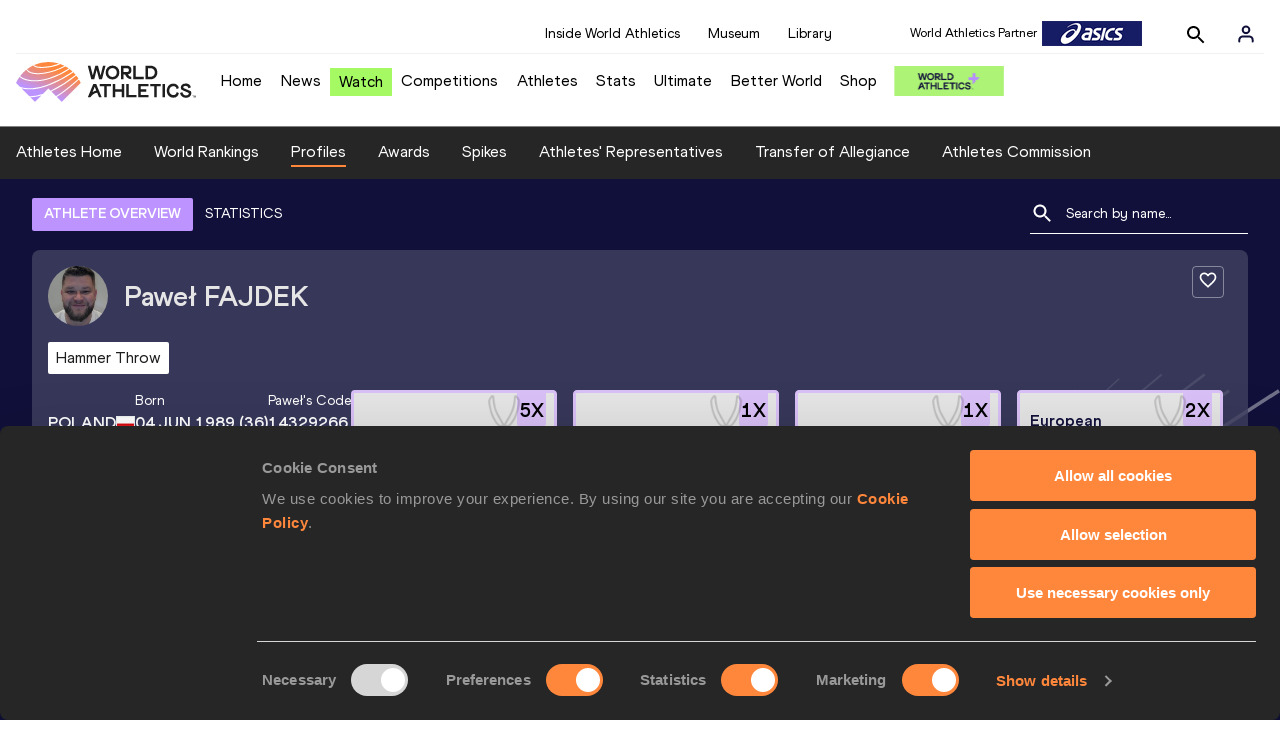

--- FILE ---
content_type: text/html; charset=utf-8
request_url: https://worldathletics.org/athletes/poland/pawel-fajdek-14329266
body_size: 30392
content:
<!DOCTYPE html><html lang="en"><head><style>.xnpe_async_hide{opacity:0 !important}</style><script>
!(function (e, n, t, i, r, o) {
  function s(e) {
    if ('number' != typeof e) return e;
    var n = new Date();
    return new Date(n.getTime() + 1e3 * e);
  }
  var a = 4e3,
    c = 'xnpe_async_hide';
  function p(e) {
    return e.reduce(
      function (e, n) {
        return (
          (e[n] = function () {
            e._.push([n.toString(), arguments]);
          }),
          e
        );
      },
      { _: [] }
    );
  }
  function m(e, n, t) {
    var i = t.createElement(n);
    i.src = e;
    var r = t.getElementsByTagName(n)[0];
    return r.parentNode.insertBefore(i, r), i;
  }
  function u(e) {
    return '[object Date]' === Object.prototype.toString.call(e);
  }
  (o.target = o.target || 'https://api.exponea.com'),
    (o.file_path = o.file_path || o.target + '/js/exponea.min.js'),
    (r[n] = p([
      'anonymize',
      'initialize',
      'identify',
      'getSegments',
      'update',
      'track',
      'trackLink',
      'trackEnhancedEcommerce',
      'getHtml',
      'showHtml',
      'showBanner',
      'showWebLayer',
      'ping',
      'getAbTest',
      'loadDependency',
      'getRecommendation',
      'reloadWebLayers',
      '_preInitialize',
      '_initializeConfig'
    ])),
    (r[n].notifications = p(['isAvailable', 'isSubscribed', 'subscribe', 'unsubscribe'])),
    (r[n].segments = p(['subscribe'])),
    (r[n]['snippetVersion'] = 'v2.7.0'),
    (function (e, n, t) {
      (e[n]['_' + t] = {}), (e[n]['_' + t].nowFn = Date.now), (e[n]['_' + t].snippetStartTime = e[n]['_' + t].nowFn());
    })(r, n, 'performance'),
    (function (e, n, t, i, r, o) {
      e[r] = {
        sdk: e[i],
        sdkObjectName: i,
        skipExperiments: !!t.new_experiments,
        sign: t.token + '/' + (o.exec(n.cookie) || ['', 'new'])[1],
        path: t.target
      };
    })(r, e, o, n, i, RegExp('__exponea_etc__' + '=([\w-]+)')),
    (function (e, n, t) {
      m(e.file_path, n, t);
    })(o, t, e),
    (function (e, n, t, i, r, o, p) {
      if (e.new_experiments) {
        !0 === e.new_experiments && (e.new_experiments = {});
        var l,
          f = e.new_experiments.hide_class || c,
          _ = e.new_experiments.timeout || a,
          g = encodeURIComponent(o.location.href.split('#')[0]);
        e.cookies &&
          e.cookies.expires &&
          ('number' == typeof e.cookies.expires || u(e.cookies.expires)
            ? (l = s(e.cookies.expires))
            : e.cookies.expires.tracking &&
              ('number' == typeof e.cookies.expires.tracking || u(e.cookies.expires.tracking)) &&
              (l = s(e.cookies.expires.tracking))),
          l && l < new Date() && (l = void 0);
        var d =
          e.target +
          '/webxp/' +
          n +
          '/' +
          o[t].sign +
          '/modifications.min.js?http-referer=' +
          g +
          '&timeout=' +
          _ +
          'ms' +
          (l ? '&cookie-expires=' + Math.floor(l.getTime() / 1e3) : '');
        'sync' === e.new_experiments.mode && o.localStorage.getItem('__exponea__sync_modifications__')
          ? (function (e, n, t, i, r) {
              (t[r][n] = '<' + n + ' src="' + e + '"></' + n + '>'),
                i.writeln(t[r][n]),
                i.writeln(
                  '<' +
                    n +
                    '>!' +
                    r +
                    '.init && document.writeln(' +
                    r +
                    '.' +
                    n +
                    '.replace("/' +
                    n +
                    '/", "/' +
                    n +
                    '-async/").replace("><", " async><"))</' +
                    n +
                    '>'
                );
            })(d, n, o, p, t)
          : (function (e, n, t, i, r, o, s, a) {
              o.documentElement.classList.add(e);
              var c = m(t, i, o);
              function p() {
                r[a].init || m(t.replace('/' + i + '/', '/' + i + '-async/'), i, o);
              }
              function u() {
                o.documentElement.classList.remove(e);
              }
              (c.onload = p), (c.onerror = p), r.setTimeout(u, n), (r[s]._revealPage = u);
            })(f, _, d, n, o, p, r, t);
      }
    })(o, t, i, 0, n, r, e),
    (function (e, n, t) {
      var i;
      e[n]._initializeConfig(t),
        (null === (i = t.experimental) || void 0 === i ? void 0 : i.non_personalized_weblayers) &&
          e[n]._preInitialize(t),
        (e[n].start = function (i) {
          i &&
            Object.keys(i).forEach(function (e) {
              return (t[e] = i[e]);
            }),
            e[n].initialize(t);
        });
    })(r, n, o);
})(document, 'exponea', 'script', 'webxpClient', window, {
  target: 'https://analytics-api.worldathletics.org',
  token: '9c6b885e-3a1d-11ef-8d58-222d0cd76c82',
  experimental: {
    non_personalized_weblayers: true
  },
  new_experiments: { mode: 'sync' },
  // replace with current customer ID or leave commented out for an anonymous customer
  // customer: window.currentUserId,
  track: {
    visits: false,
    google_analytics: false
  }
});
</script><script>
    window.initGTM = function() {
      var dataLayerContent = {
        "User": {"Uid": undefined}
      };
      if('undefined' !== 'undefined') {
        dataLayerContent.User.Uid = 'undefined';
      }
      window.dataLayer = window.dataLayer || [];
      dataLayer.push(dataLayerContent);
      (function(w,d,s,l,i){w[l]=w[l]||[];w[l].push({'gtm.start':
      new Date().getTime(),event:'gtm.js'});var f=d.getElementsByTagName(s)[0],
      j=d.createElement(s),dl=l!='dataLayer'?'&l='+l:'';j.async=true;j.src=
      'https://www.googletagmanager.com/gtm.js?id='+i+dl;f.parentNode.insertBefore(j,f);
      })(window,document,'script','dataLayer','GTM-5XXBVM6');
    }
    </script><script async="" src="//securepubads.g.doubleclick.net/tag/js/gpt.js"></script><meta name="viewport" content="width=device-width, initial-scale=1" class="jsx-797586886"/><meta charSet="utf-8" class="jsx-797586886"/><title class="jsx-797586886">Paweł FAJDEK | Profile | World Athletics</title><link rel="apple-touch-icon" href="/static/icons/256x256.png" class="jsx-797586886"/><link rel="apple-touch-icon" sizes="72x72" href="/static/icons/72x72.png" class="jsx-797586886"/><link rel="apple-touch-icon" sizes="114x114" href="/static/icons/114x114.png" class="jsx-797586886"/><link rel="apple-touch-icon" sizes="144x144" href="/static/icons/144x144.png" class="jsx-797586886"/><link rel="canonical" href="https://worldathletics.org/athletes/poland/pawel-fajdek-14329266" class="jsx-797586886"/><meta name="apple-mobile-web-app-capable" content="yes" class="jsx-797586886"/><meta name="apple-mobile-web-app-status-bar-style" content="#ff2534" class="jsx-797586886"/><meta property="og:title" name="title" content="Paweł FAJDEK | Profile | World Athletics" class="jsx-797586886"/><meta property="og:type" name="type" content="website" class="jsx-797586886"/><meta property="og:url" name="url" content="https://worldathletics.org/athletes/poland/pawel-fajdek-14329266" class="jsx-797586886"/><meta property="og:site_name" name="site_name" content="worldathletics.org" class="jsx-797586886"/><meta property="og:image" name="image" content="https://assets.aws.worldathletics.org/40f3b67a-23d2-4611-a0df-d2e6fa237425.jpg" class="jsx-797586886"/><meta property="og:description" name="description" content="Paweł FAJDEK, Poland" class="jsx-797586886"/><meta name="keywords" class="jsx-797586886"/><meta name="twitter:card" content="summary_large_image" class="jsx-797586886"/><meta name="twitter:site" content="@WorldAthletics" class="jsx-797586886"/><meta name="twitter:title" content="Paweł FAJDEK | Profile | World Athletics" class="jsx-797586886"/><meta name="twitter:description" content="Paweł FAJDEK, Poland" class="jsx-797586886"/><meta name="twitter:image" content="https://assets.aws.worldathletics.org/40f3b67a-23d2-4611-a0df-d2e6fa237425.jpg" class="jsx-797586886"/><meta property="thumbnail" content="https://assets.aws.worldathletics.org/40f3b67a-23d2-4611-a0df-d2e6fa237425.jpg" class="jsx-797586886"/><link rel="preload" href="/_next/static/css/d429674e1fd9b2a74457.css" as="style"/><link rel="stylesheet" href="/_next/static/css/d429674e1fd9b2a74457.css" data-n-g=""/><link rel="preload" href="/_next/static/css/981dc78549efa2e7602f.css" as="style"/><link rel="stylesheet" href="/_next/static/css/981dc78549efa2e7602f.css" data-n-g=""/><link rel="preload" href="/_next/static/css/28311a9fd6b5aa633786.css" as="style"/><link rel="stylesheet" href="/_next/static/css/28311a9fd6b5aa633786.css" data-n-p=""/><link rel="preload" href="/_next/static/css/e5c0f4c2eb75357dc850.css" as="style"/><link rel="stylesheet" href="/_next/static/css/e5c0f4c2eb75357dc850.css" data-n-p=""/><noscript data-n-css="true"></noscript><link rel="preload" href="/_next/static/chunks/main-6c1ef484136374c54b87.js" as="script"/><link rel="preload" href="/_next/static/chunks/webpack-9fb5d818b8b96ea748e0.js" as="script"/><link rel="preload" href="/_next/static/chunks/framework.f801b68207517fbb00d6.js" as="script"/><link rel="preload" href="/_next/static/chunks/2852872c.fd5635a29cfa8f3f5581.js" as="script"/><link rel="preload" href="/_next/static/chunks/75fc9c18.a4d48b0ef4f37170ef59.js" as="script"/><link rel="preload" href="/_next/static/chunks/26497e82.26a9b776b8e76111e76d.js" as="script"/><link rel="preload" href="/_next/static/chunks/b14489c3.acb1b2e9efc8c603c259.js" as="script"/><link rel="preload" href="/_next/static/chunks/55020d94.2d76b908442fa4823c0c.js" as="script"/><link rel="preload" href="/_next/static/chunks/0eceb729.58dd111f28f22f090e6b.js" as="script"/><link rel="preload" href="/_next/static/chunks/d6a9949e.5580989fa6a32d069e13.js" as="script"/><link rel="preload" href="/_next/static/chunks/d2761173.ab0225391ce9a159c7ed.js" as="script"/><link rel="preload" href="/_next/static/chunks/commons.38d8cea5e0d6eae10714.js" as="script"/><link rel="preload" href="/_next/static/chunks/aebf8eb2096c8b69eb77b784440f53cdc2b66fbe.bb4f21cf6e91b0ffdcc8.js" as="script"/><link rel="preload" href="/_next/static/chunks/478e210a0cbb9039768da574c087d7bc8420eeb4.6a24c22b002c3fd8dc52.js" as="script"/><link rel="preload" href="/_next/static/chunks/30f33ea505335783a5a7d7c88dd695083576ed10.c0c3817f684d4bac6a76.js" as="script"/><link rel="preload" href="/_next/static/chunks/1145d618dfd4517838f7ff445caec21598faef5d.5745fb67a5eb4794d926.js" as="script"/><link rel="preload" href="/_next/static/chunks/7c9e16bb29bf24d397e4388207b84e7eec07b6fc.6303eeebef53e8bab6a2.js" as="script"/><link rel="preload" href="/_next/static/chunks/7c9e16bb29bf24d397e4388207b84e7eec07b6fc_CSS.fde6dc3b30ccc6abc495.js" as="script"/><link rel="preload" href="/_next/static/chunks/7881a8d9bd0ac33fc466a237abb30c83d7ff80b7.8a77883e0de943ccc430.js" as="script"/><link rel="preload" href="/_next/static/chunks/pages/_app-684491de9441eca5af41.js" as="script"/><link rel="preload" href="/_next/static/chunks/4a3ea9cd.0d90bfc73c516aebb66c.js" as="script"/><link rel="preload" href="/_next/static/chunks/405eb25d68e1bc8b5dc1f84f4f960e8668663cf4.f5c4efdaa44f8d8ecf5e.js" as="script"/><link rel="preload" href="/_next/static/chunks/185ad91b2753cd40e6918d755c17a31f36ba8118.db2e60a022dfcbaf46b6.js" as="script"/><link rel="preload" href="/_next/static/chunks/d1c5359f252dc902861f2bfe6edda14ab366873f.3c4056ea4e665adcf0f6.js" as="script"/><link rel="preload" href="/_next/static/chunks/908165298b725f2f3f44bf2eaf4d54f484b8ff10.e09fb3335f81d15da011.js" as="script"/><link rel="preload" href="/_next/static/chunks/68c80bf9a7b4d0dfb0b0c933948329ed2c98994d.b6b0dfc2aa8ae63415d3.js" as="script"/><link rel="preload" href="/_next/static/chunks/908165298b725f2f3f44bf2eaf4d54f484b8ff10_CSS.f3faa7ed4d6d62baea4d.js" as="script"/><link rel="preload" href="/_next/static/chunks/d19a343ee24a70f0a0900bbc00cc99d82ec7d200.15d92850ac5dcbdeb30b.js" as="script"/><link rel="preload" href="/_next/static/chunks/7ee1a9b81ca383b0b5773f39131ef41549dfe3b9.c2736b9144c752c7aa7c.js" as="script"/><link rel="preload" href="/_next/static/chunks/pages/athletes/%5Bcounrty%5D/%5BcompetitorId%5D-3a98b784aecfa6a8cb9f.js" as="script"/><style id="__jsx-797586886">@font-face{font-family:'World Athletics Heavy';src:url('/static/fonts/WorldAthleticsHeadline.woff2') format('woff2'), url('/static/fonts/WorldAthleticsHeadline.woff') format('woff');font-weight:800;font-style:normal;font-display:swap;}@font-face{font-family:'World Athletics Bold';src:url('/static/fonts/WorldAthletics-Regular.woff2') format('woff2'), url('/static/fonts/WorldAthletics-Regular.woff') format('woff');font-weight:normal;font-style:normal;font-display:swap;}@font-face{font-family:'World Athletics';src:url('/static/fonts/WorldAthletics-Bold.woff2') format('woff2'), url('/static/fonts/WorldAthletics-Bold.woff') format('woff');font-weight:bold;font-style:normal;font-display:swap;}@font-face{font-family:'PP Formula';src:url('/static/fonts/PP/PP-Formula-Condensed-Black-v2.0/PPFormula-CondensedBlack.woff2') format('woff2'), url('/static/fonts/PP/PP-Formula-Condensed-Black-v2.0/PPFormula-CondensedBlack.woff') format('woff');font-weight:900;font-style:normal;}@font-face{font-family:'PP Formula';src:url('/static/fonts/PP/PP-Formula-Narrow-Regular-v2.0/PPFormula-NarrowRegular.woff2') format('woff2'), url('/static/fonts/PP/PP-Formula-Narrow-Regular-v2.0/PPFormula-NarrowRegular.woff') format('woff');font-weight:400;font-style:normal;}@font-face{font-family:'PP Formula';src:url('/static/fonts/PP/PP-Formula-Narrow-Semibold-v2.0/PPFormula-NarrowSemibold.woff2') format('woff2'), url('/static/fonts/PP/PP-Formula-Narrow-Semibold-v2.0/PPFormula-NarrowSemibold.woff') format('woff');font-weight:600;font-style:normal;}@font-face{font-family:'PP Formula Italic';src:url('/static/fonts/PP/PP-Formula-Narrow-Regular-Italic-v2.0/PPFormula-NarrowRegularItalic.woff2') format('woff2'), url('/static/fonts/PP/PP-Formula-Narrow-Regular-Italic-v2.0/PPFormula-NarrowRegularItalic.woff') format('woff');font-style:italic;}body{font-family:'World Athletics',Arial,sans-serif;font-size:16px;font-display:swap;}</style></head><body><div id="__next"><header class="styles_root__GhScr"><div class="styles_root__1DHCQ"><div class="TopHeader_root__1f-J1"><div class="TopHeaderNavbar_section__3sgfN"><nav class="TopHeaderNavbar_root__1kT1b" data-name="top-navigation"><ul><li class="TopHeaderNavbar_li__1QKYw"><a class="">Inside World Athletics</a></li><li class="TopHeaderNavbar_li__1QKYw"><a class="">Museum</a></li><li class="TopHeaderNavbar_li__1QKYw"><a class="">Library</a></li></ul></nav><form class="SearchForm_searchForm__3IEfI" style="margin-left:20px"><div class="SearchForm_inputWrapper__29q8X"></div><button type="button" class="SearchForm_searchBtn__2t2tK TopHeaderNavbar_searchBtnClass__16Ojz"><svg class="MuiSvgIcon-root" focusable="false" viewBox="0 0 24 24" aria-hidden="true"><path d="M15.5 14h-.79l-.28-.27C15.41 12.59 16 11.11 16 9.5 16 5.91 13.09 3 9.5 3S3 5.91 3 9.5 5.91 16 9.5 16c1.61 0 3.09-.59 4.23-1.57l.27.28v.79l5 4.99L20.49 19l-4.99-5zm-6 0C7.01 14 5 11.99 5 9.5S7.01 5 9.5 5 14 7.01 14 9.5 11.99 14 9.5 14z"></path></svg></button></form><div class="style_root__1BO3b"><button aria-label="Sign in" type="button" class="style_profileIcon__2qVb-"><svg width="36" height="28" viewBox="0 0 36 28" fill="none" xmlns="http://www.w3.org/2000/svg"><path d="M24.6663 21.5V19.8333C24.6663 18.9493 24.3152 18.1014 23.69 17.4763C23.0649 16.8512 22.2171 16.5 21.333 16.5H14.6663C13.7823 16.5 12.9344 16.8512 12.3093 17.4763C11.6842 18.1014 11.333 18.9493 11.333 19.8333V21.5" stroke="#11103A" stroke-width="2" stroke-linecap="round" stroke-linejoin="round"></path><path d="M18.0003 13.1667C19.8413 13.1667 21.3337 11.6743 21.3337 9.83333C21.3337 7.99238 19.8413 6.5 18.0003 6.5C16.1594 6.5 14.667 7.99238 14.667 9.83333C14.667 11.6743 16.1594 13.1667 18.0003 13.1667Z" stroke="#11103A" stroke-width="2" stroke-linecap="round" stroke-linejoin="round"></path></svg></button><div class="style_subNav__1O0KJ"><div class="style_content__1HJ1D"><button class="style_link__2RGFF">Register now</button><a href="/worldathletics-plus" class="style_link__2RGFF">World Athletics+</a></div></div></div></div></div><div class="MiddleHeader_root__2Nl7j"><div class="Logo_root__1dluZ"><a class="" title="" href="/"><img src="https://media.aws.iaaf.org/logos/wa-logo.svg" alt="logo" width="180" height="40"/></a></div><nav class="MainNav_nav__2vEYm" data-name="main-navigation"><ul><div style="display:flex;align-items:center"><li><a class="MainNav_navLink__1E27R" title="" href="/">Home<ul class="MainNav_content__WZ9Rn"></ul></a></li><li><a class="MainNav_navLink__1E27R" title="" href="/news">News<ul class="MainNav_content__WZ9Rn"><li class="MainNav_contentItem__3IVBb"><a class="" title="Press Releases" href="/news/press-releases">Press Releases</a></li><li class="MainNav_contentItem__3IVBb"><a class="" title="News" href="/news/news">News</a></li><li class="MainNav_contentItem__3IVBb"><a class="" title="Reports" href="/news/reports">Reports</a></li><li class="MainNav_contentItem__3IVBb"><a class="" title="Previews" href="/news/previews">Previews</a></li><li class="MainNav_contentItem__3IVBb"><a class="" title="Features" href="/news/features">Features</a></li><li class="MainNav_contentItem__3IVBb"><a class="" title="Series" href="/news/series">Series</a></li></ul></a></li><li class="MainNav_watchVideoBtn__2kE0U"><a class="MainNav_navLink__1E27R" title="" linkClass="watchVideoBtn" mobileclassname="watchVideoBtn" href="/videos">Watch<ul class="MainNav_content__WZ9Rn"></ul></a></li><li><a class="MainNav_navLink__1E27R" title="" href="/competitions">Competitions<ul class="MainNav_content__WZ9Rn"><li class="MainNav_contentItem__3IVBb"><a class="" title="Calendar" href="/competition/calendar-results">Calendar</a></li><li class="MainNav_contentItem__3IVBb"><a class="" title="Tickets" href="/tickets">Tickets</a></li><li class="MainNav_contentItem__3IVBb"><a class="" title="Hosting" href="/hosting">Hosting</a></li><li class="MainNav_contentItem__3IVBb"><a class="" title="Our Sport" href="/our-sport">Our Sport</a></li><li class="MainNav_contentItem__3IVBb"><a class="" title="Innovations" href="/competitions/innovations">Innovations</a></li><li class="MainNav_contentItem__3IVBb"><a class="" title="Rules &amp; Regulations" href="/about-iaaf/documents/book-of-rules">Rules &amp; Regulations</a></li><li class="MainNav_contentItem__3IVBb"><a class="" title="Competition Performance Ranking" href="/records/competition-performance-rankings">Competition Performance Ranking</a></li><li class="MainNav_contentItem__3IVBb"><a class="" title="Competitions Archive" href="/competition">Competitions Archive</a></li></ul></a></li><li><a class="MainNav_navLink__1E27R" title="" href="/athletes-home">Athletes<ul class="MainNav_content__WZ9Rn"><li class="MainNav_contentItem__3IVBb"><a class="" title="World Rankings" href="/world-rankings/introduction">World Rankings</a></li><li class="MainNav_contentItem__3IVBb"><a class="" title="Profiles" href="/athletes">Profiles</a></li><li class="MainNav_contentItem__3IVBb"><a class="" title="Awards" href="/awards">Awards</a></li><li class="MainNav_contentItem__3IVBb"><a class="" title="Spikes" href="/spikes">Spikes</a></li><li class="MainNav_contentItem__3IVBb"><a class="" title="Athletes&#x27; Representatives" href="/athletes/athlete-representatives">Athletes&#x27; Representatives</a></li><li class="MainNav_contentItem__3IVBb"><a class="" title="Transfer of Allegiance" href="/about-iaaf/documents/research-centre#collapseathlete-transfer-of-allegiance">Transfer of Allegiance</a></li><li class="MainNav_contentItem__3IVBb"><a class="" title="Athletes Commission" href="/about-iaaf/structure/commissions">Athletes Commission</a></li></ul></a></li><li><a class="MainNav_navLink__1E27R" title="" href="/stats-zone">Stats<ul class="MainNav_content__WZ9Rn"><li class="MainNav_contentItem__3IVBb"><a class="" title="Results" href="/results">Results</a></li><li class="MainNav_contentItem__3IVBb"><a class="" title="Toplists" href="/records/toplists">Toplists</a></li><li class="MainNav_contentItem__3IVBb"><a class="" title="Records" href="/records/by-category/world-records">Records</a></li><li class="MainNav_contentItem__3IVBb"><a class="" title="Send Competition Results" href="/records/send-competition-results">Send Competition Results</a></li><li class="MainNav_contentItem__3IVBb"><a class="" title="World Rankings" href="/world-rankings/introduction">World Rankings</a></li><li class="MainNav_contentItem__3IVBb"><a class="" title="Road to the Ultimate" href="/stats-zone/road-to/7212925">Road to the Ultimate</a></li></ul></a></li><li><a class="MainNav_navLink__1E27R" title="" href="/competitions/world-athletics-ultimate-championship/2026">Ultimate<ul class="MainNav_content__WZ9Rn"></ul></a></li><li><a class="MainNav_navLink__1E27R" title="" href="/athletics-better-world">Better World<ul class="MainNav_content__WZ9Rn"><li class="MainNav_contentItem__3IVBb"><a class="" title="News" href="/athletics-better-world/news">News</a></li><li class="MainNav_contentItem__3IVBb"><a class="" title="Sustainability" href="/athletics-better-world/sustainability">Sustainability</a></li><li class="MainNav_contentItem__3IVBb"><a class="" title="Athlete Refugee Team" href="/athletics-better-world/athlete-refugee-team">Athlete Refugee Team</a></li><li class="MainNav_contentItem__3IVBb"><a class="" title="Air Quality" href="/athletics-better-world/air-quality">Air Quality</a></li><li class="MainNav_contentItem__3IVBb"><a class="" title="Safeguarding" href="/athletics-better-world/safeguarding">Safeguarding</a></li></ul></a></li><li><a class="MainNav_navLink__1E27R" href="https://shop.worldathletics.org">Shop<ul class="MainNav_content__WZ9Rn"></ul></a></li></div></ul></nav><a href="/worldathletics-plus" style="padding:0.45rem"><img style="width:110px" src="/static/wa-plus-navbar-logo.png"/></a></div></div></header><div class="SectionNav_sectionNav__iIu_o SectionNav_fullSubNav__2jSyt" data-name="submenu-container"><div class="SectionNav_sectionNavInner__3NbMf"><div class="SectionNav_navWrap__H7sFR"><nav class="SectionNav_nav__2vIRX"><ul class="SectionNav_navList__uPtfy"><li><a class="undefined" anchorText="Athletes Home" title="" href="/athletes-home">Athletes Home</a></li><li><a class="undefined" anchorText="World Rankings" href="/world-rankings/introduction">World Rankings</a></li><li><a class="undefined NavLink_active__2UAk6" anchorText="Profiles" href="/athletes">Profiles</a></li><li><a class="undefined" anchorText="Awards" title="" href="/awards">Awards</a></li><li><a class="undefined" anchorText="Spikes" title="" href="/spikes">Spikes</a></li><li><a class="undefined" anchorText="Athletes&#x27; Representatives" href="/athletes/athlete-representatives">Athletes&#x27; Representatives</a></li><li><a class="undefined" anchorText="Transfer of Allegiance" href="/about-iaaf/documents/research-centre#collapseathlete-transfer-of-allegiance">Transfer of Allegiance</a></li><li><a class="undefined" anchorText="Athletes Commission" href="/about-iaaf/structure/commissions">Athletes Commission</a></li></ul></nav></div><div class="SectionNav_chevronRight__2GuVA"></div></div></div><div class="athleteBackground_athleteBackground__tBipR" style="background:url(/_next/static/images/athleteBackground-8be1b09507e7814b423e2f0a421baa4a.svg);background-repeat:repeat;background-size:cover" alt="background"><div class="athleteBackground_athleteBackgroundInner__1A8OU undefined"><div class="athletesProfileTabs_athletesProfileTabs__1EiIQ"><div class="athletesProfileTabs_athletesProfileTabsButtons__2AD3V"><div class="athletesTabsButton_athletesTabsButton__NNSRw"><div class="athletesTabsButton_athletesTabsButtonScroll__gJphz"><div class="athletesTabsButton_AthletesTabsButtonItem__1pPWF"><button type="button" class="athletesButton_athletesButton__1_h0o athletesButton_underline__9GAM2 athletesButton_underlineActive__3H8Ir" value="ATHLETE OVERVIEW">ATHLETE OVERVIEW</button></div><div class="athletesTabsButton_AthletesTabsButtonItem__1pPWF"><button type="button" class="athletesButton_athletesButton__1_h0o athletesButton_underline__9GAM2" value="STATISTICS">STATISTICS</button></div></div></div></div><div class="athletesProfileTabs_athletesProfileTabsSearchField__21A7R"><div class="AthleteSearchField_dropdown__2mgsB "><div><form><div class="AthleteSearchField_inputWrapper__1JMrx "><button type="button"><img src="/static/search-white.svg" alt="search icon"/></button><input placeholder="Search by name..." class="AthleteSearchField_searchInput__gS3eH " value=""/></div></form><div class="AthleteSearchField_line__2jp54"></div></div><div class="AthleteSearchField_optionWrap__1Oogf"><div class="AthleteSearchField_options__tjQe5 false AthleteSearchField_optionWrapRounded__3VRN0"></div></div></div></div></div><div class="athletesBio_athletesBio__1HruQ"><div class="athletesContainerTransparent_athletesContainerTransparent__3hgOB"><div class="athletesBio_follow__2FXNe"><button type="button"><svg width="20" height="20" viewBox="0 0 20 20" fill="none" xmlns="http://www.w3.org/2000/svg"><g><path d="M13.7503 2.5C12.3003 2.5 10.9087 3.175 10.0003 4.24167C9.09199 3.175 7.70033 2.5 6.25033 2.5C3.68366 2.5 1.66699 4.51667 1.66699 7.08333C1.66699 10.2333 4.50033 12.8 8.79199 16.7L10.0003 17.7917L11.2087 16.6917C15.5003 12.8 18.3337 10.2333 18.3337 7.08333C18.3337 4.51667 16.317 2.5 13.7503 2.5ZM10.0837 15.4583L10.0003 15.5417L9.91699 15.4583C5.95033 11.8667 3.33366 9.49167 3.33366 7.08333C3.33366 5.41667 4.58366 4.16667 6.25033 4.16667C7.53366 4.16667 8.78366 4.99167 9.22533 6.13333H10.7837C11.217 4.99167 12.467 4.16667 13.7503 4.16667C15.417 4.16667 16.667 5.41667 16.667 7.08333C16.667 9.49167 14.0503 11.8667 10.0837 15.4583Z" fill="white"></path></g></svg></button></div><div class="athletesBio_athletesProfile__309MD"><div class="athletesBio_athletesBioImageContainer__3x9PY"></div><div class="athletesBio_athletesBioTitle__3pPRL"><span>Paweł</span> <span>FAJDEK</span></div></div><div class="athletesBio_athletesBioTags__3iQk_"><div class="athletesBio_athletesBioTag__3ki57">Hammer Throw<!-- --> </div></div><div class="athletesBio_athletesBioHeader__1QkoM"><div class="athletesBio_athletesBioInfoContainer__2ZKoo"><div class="athletesBio_athletesBioDetailsContainer__3_nDn"><div class="athletesBio_athletesBioDetails__1wgSI"><span class="athletesBio_athletesBioTagLabel__3orD4"> </span><span class="athletesBio_athletesBioTagValue__oKZC4">Poland<span class="Flags_container__3W63l" style="width:auto;display:unset"><i class="Flags_icon__3Uv11 icon-flag-POL"></i></span></span></div><div class="athletesBio_athletesBioDetails__1wgSI"><span class="athletesBio_athletesBioTagLabel__3orD4">Born</span><span class="athletesBio_athletesBioTagValue__oKZC4">04 JUN 1989<!-- --> (36)</span></div><div class="athletesBio_athletesBioDetails__1wgSI"><span class="athletesBio_athletesBioTagLabel__3orD4">Paweł<!-- -->&#x27;s code</span><span class="athletesBio_athletesBioTagValue__oKZC4">14329266</span></div></div><div class="athletesBio_athletesBioFooter__3B--s"><div class="athletesBio_athletesBioLastResults__3I5De"><div class="athletesBio_athletesBioLastResultsTitle__2Z8KT">Current World Rankings</div><div class="athletesBio_athletesBioLastResultsContainer__2T2KW"><span class="athletesBio_athletesBioLastResultsPlace__RUMWI">#7 Men&#x27;s hammer throw<!-- --> </span></div></div></div></div><div class="athletesBio_athletesBioHonoursContainer__3EVKf"><div class="athletesBio_athletesBioHonours__2nK55"><div class="athletesBio_athletesBioHonour__1Zqdq"><div class="athletesBio_athletesBioHonourCount__2sBko">5<!-- -->X</div><div class="athletesBio_athletesBioHonourValue__QHLA_">World champion</div><img src="/_next/static/images/medal-be49b48cd6c926be27837e3991e9b2ce.svg" class="athletesBio_medal__BcCqC" alt=""/></div><div class="athletesBio_athletesBioHonour__1Zqdq"><div class="athletesBio_athletesBioHonourCount__2sBko">1<!-- -->X</div><div class="athletesBio_athletesBioHonourValue__QHLA_">Olympic Games bronze medallist</div><img src="/_next/static/images/medal-be49b48cd6c926be27837e3991e9b2ce.svg" class="athletesBio_medal__BcCqC" alt=""/></div><div class="athletesBio_athletesBioHonour__1Zqdq"><div class="athletesBio_athletesBioHonourCount__2sBko">1<!-- -->X</div><div class="athletesBio_athletesBioHonourValue__QHLA_">European champion</div><img src="/_next/static/images/medal-be49b48cd6c926be27837e3991e9b2ce.svg" class="athletesBio_medal__BcCqC" alt=""/></div><div class="athletesBio_athletesBioHonour__1Zqdq"><div class="athletesBio_athletesBioHonourCount__2sBko">2<!-- -->X</div><div class="athletesBio_athletesBioHonourValue__QHLA_">European Championships silver medallist</div><img src="/_next/static/images/medal-be49b48cd6c926be27837e3991e9b2ce.svg" class="athletesBio_medal__BcCqC" alt=""/></div></div></div></div></div></div><div class="athletesOverviewStats_athletesOverviewStats__3UYhF"><div class="athletesContainer_athletesContainer__3w5eG undefined"><div class="athletesTitle_athletesTitle__388RT undefined">Personal bests</div><div class="athletesPersonalBests_athletesPersonalBestsContainer__1TrT-"><div class="athletesDropdownCard_athletesDropdownCard__2TpE2"><div class="athletesCardContainer_athletesCardContainer__39h-0"><div class="athletesDropdownCard_athletesDropdownCardHeader__alcfX"><button type="button" class="athletesDropdownButton_athletesDropdownButton__3k-Ds"><div class="athletesTitle_athletesTitle__388RT athletesDropdownCard_athletesDropdownCardTitle__1yq_Z">Hammer Throw</div><span class="athletesDropdownButton_athletesDropdownButtonIcon__2KsFN "><svg xmlns="http://www.w3.org/2000/svg" width="19" height="18" viewBox="0 0 19 18" fill="none"><g clip-path="url(#clip0_15_110058)"><path d="M6.0575 6.44238L9.5 9.87738L12.9425 6.44238L14 7.49988L9.5 11.9999L5 7.49988L6.0575 6.44238Z" fill="#1E1E1E"></path></g><defs><clipPath id="clip0_15_110058"><rect width="18" height="18" fill="white" transform="translate(0.5)"></rect></clipPath></defs></svg></span></button></div><div class="athletesDropdownCard_athletesDropdownCardBody__13WWz"><div class="athletesEventsDetails_athletesEventsDetails__hU6mX"><div class="athletesEventsDetails_athletesEventsDetailsContent__37Ko7"><div class="athletesEventsDetails_athletesEventsDetailsLabel__6KN98"><img src="[data-uri]" style="width:24px;height:24px" alt="result"/>Result</div><span class="athletesEventsDetails_athletesEventsDetailsValue__FrHFZ">83.93<!-- --> <span class="athletesDropdownCard_athletesDropdownCardTag__3gRTq">NR</span></span></div></div><div class="athletesEventsDetails_athletesEventsDetails__hU6mX"><div class="athletesEventsDetails_athletesEventsDetailsContent__37Ko7"><div class="athletesEventsDetails_athletesEventsDetailsLabel__6KN98"><img src="[data-uri]" style="width:24px;height:24px" alt="date"/>Date</div><span class="athletesEventsDetails_athletesEventsDetailsValue__FrHFZ">09 AUG 2015<!-- --> <span class="athletesDropdownCard_athletesDropdownCardTag__3gRTq"></span></span></div></div><div class="athletesEventsDetails_athletesEventsDetails__hU6mX"><div class="athletesEventsDetails_athletesEventsDetailsContent__37Ko7"><div class="athletesEventsDetails_athletesEventsDetailsLabel__6KN98"><img src="[data-uri]" style="width:24px;height:24px" alt="score"/>Score</div><span class="athletesEventsDetails_athletesEventsDetailsValue__FrHFZ">1264<!-- --> <span class="athletesDropdownCard_athletesDropdownCardTag__3gRTq"></span></span></div></div></div></div></div><div class="athletesDropdownCard_athletesDropdownCard__2TpE2"><div class="athletesCardContainer_athletesCardContainer__39h-0"><div class="athletesDropdownCard_athletesDropdownCardHeader__alcfX"><button type="button" class="athletesDropdownButton_athletesDropdownButton__3k-Ds"><div class="athletesTitle_athletesTitle__388RT athletesDropdownCard_athletesDropdownCardTitle__1yq_Z">Hammer Throw (6kg)</div><span class="athletesDropdownButton_athletesDropdownButtonIcon__2KsFN "><svg xmlns="http://www.w3.org/2000/svg" width="19" height="18" viewBox="0 0 19 18" fill="none"><g clip-path="url(#clip0_15_110058)"><path d="M6.0575 6.44238L9.5 9.87738L12.9425 6.44238L14 7.49988L9.5 11.9999L5 7.49988L6.0575 6.44238Z" fill="#1E1E1E"></path></g><defs><clipPath id="clip0_15_110058"><rect width="18" height="18" fill="white" transform="translate(0.5)"></rect></clipPath></defs></svg></span></button></div><div class="athletesDropdownCard_athletesDropdownCardBody__13WWz"><div class="athletesEventsDetails_athletesEventsDetails__hU6mX"><div class="athletesEventsDetails_athletesEventsDetailsContent__37Ko7"><div class="athletesEventsDetails_athletesEventsDetailsLabel__6KN98"><img src="[data-uri]" style="width:24px;height:24px" alt="result"/>Result</div><span class="athletesEventsDetails_athletesEventsDetailsValue__FrHFZ">75.31<!-- --> <span class="athletesDropdownCard_athletesDropdownCardTag__3gRTq"></span></span></div></div><div class="athletesEventsDetails_athletesEventsDetails__hU6mX"><div class="athletesEventsDetails_athletesEventsDetailsContent__37Ko7"><div class="athletesEventsDetails_athletesEventsDetailsLabel__6KN98"><img src="[data-uri]" style="width:24px;height:24px" alt="date"/>Date</div><span class="athletesEventsDetails_athletesEventsDetailsValue__FrHFZ">12 JUL 2008<!-- --> <span class="athletesDropdownCard_athletesDropdownCardTag__3gRTq"></span></span></div></div><div class="athletesEventsDetails_athletesEventsDetails__hU6mX"><div class="athletesEventsDetails_athletesEventsDetailsContent__37Ko7"><div class="athletesEventsDetails_athletesEventsDetailsLabel__6KN98"><img src="[data-uri]" style="width:24px;height:24px" alt="score"/>Score</div><span class="athletesEventsDetails_athletesEventsDetailsValue__FrHFZ">0<!-- --> <span class="athletesDropdownCard_athletesDropdownCardTag__3gRTq"></span></span></div></div></div></div></div></div><div class="athletesPersonalBests_athletesPersonalBestsFooter__14NN3"><div class="athletesPersonalBests_athletesPersonalBestsFooter__14NN3"><span class="athletesPersonalBests_athletesPersonalBestsFooterNotLegal__igvPP">* Not legal</span></div></div></div><div class="athletesContainer_athletesContainer__3w5eG undefined"><div class="athletesTitle_athletesTitle__388RT undefined">Season’s bests (<!-- -->2025<!-- -->)</div><div class="AthletesSeasonBestXS_athletesSeasonBestXS__HGZ7l"><div class="profileStatistics_fullHeight__2Nn0b"></div></div><div class="AthletesSeasonBestXS_athletesSeasonBestXSFooter__3Dd6B"><div class="AthletesSeasonBestXS_athletesSeasonBestXSFooter__3Dd6B"><span class="AthletesSeasonBestXS_athletesSeasonBestXSFooterNotLegal__2SUax">* Not legal</span><button type="button" class="AthletesSeasonBestXS_athletesSeasonBestXSLink__12uct"><span>SEE MORE PERFORMANCES</span></button></div></div></div><div class="athletesOverviewStats_athletesOverviewStatsSubContainer__38jjW"><div class="athletesBanner_athletesBanner__1_btK"><picture><source media="(max-width: 768px)" srcSet="/_next/static/images/athleteBannerGradient-56a5ded28ac822fab9a162c693bdf7d6.svg"/><img class="athletesBanner_athletesBannerImg__10T6V" src="/_next/static/images/athleteBannerGradient-56a5ded28ac822fab9a162c693bdf7d6.svg" alt="Athlete Banner"/></picture><div class="athletesBanner_athletesBannerContent__dm3xt"><h2 class="athletesBanner_athletesBannerTitle__1vK3g">Stay updated!</h2><p class="athletesBanner_athletesBannerDescription__2gwnc">For the latest news, interviews and more add <!-- -->Paweł FAJDEK<!-- --> to your favourites</p><button type="button" class="athletesBanner_athletesBannerButton__35LWz ">Follow Paweł</button></div></div><div class="athletesContainerTransparent_athletesContainerTransparent__3hgOB"><div class="athletesOverviewStats_athletesSearch__WeCqT"><div class="athletesTitle_athletesTitle__388RT athletesOverviewStats_athletesSearchTitle__2xR4A">Looking for another athlete?</div><div class="athletesOverviewStats_athletesSearchContent__3V13h"><div class="AthleteSearchField_dropdown__2mgsB "><div><form><div class="AthleteSearchField_inputWrapper__1JMrx "><button type="button"><img src="/static/search-white.svg" alt="search icon"/></button><input placeholder="Search by name..." class="AthleteSearchField_searchInput__gS3eH " value=""/></div></form></div><div class="AthleteSearchField_optionWrap__1Oogf"><div class="AthleteSearchField_options__tjQe5 false AthleteSearchField_optionWrapRounded__3VRN0"></div></div></div><div class="athletesOverviewStats_line__23kRM"></div></div></div></div></div></div><div class="athletesOverview_athletesVideoCarouselContainer__1NvwD"><div style="width:100%;text-align:center"><div class="Ellipsis_ellipsis__35oEN"><div></div><div></div><div></div><div></div></div></div></div><a href="https://worldathletics.org/competitions/world-athletics-championships/tokyo25/tickets-tokyo" class="athletesBannerImg_athletesBannerImg__1H4wl"><picture><source media="(max-width: 768px)" srcSet="https://iaafmedia.s3.amazonaws.com/InsideTrack/tokyo-unregistered-mobile.jpg"/><img src="https://iaafmedia.s3.amazonaws.com/InsideTrack/tokyo-unregistered.jpg" alt="Athlete Banner"/></picture></a><div style="width:100%;text-align:center"><div class="Ellipsis_ellipsis__35oEN"><div></div><div></div><div></div><div></div></div></div></div></div><footer class="Footer_footer__3zUfD" data-name="footer-container"><div class="Footer_footerInner__1UiMy"><div class="Footer_grid__3ZIlK"><div><a><img src="https://media.aws.iaaf.org/logos/WA-logo-white.svg" class="Footer_footerLogo__3Jbdp" alt="World Athletics" width="300" height="60"/></a></div><div><h3 class="Footer_header__ZcWS0">World Athletics Confidentiality</h3><span class="Footer_headerDivider__2Dh59"></span><ul class="Footer_footerNav__1N88t"><li><a href="https://www.worldathletics.org/about-iaaf/contact-us">Contact Us</a></li><li><a href="https://www.worldathletics.org/terms-and-conditions">Terms and Conditions</a></li><li><a href="https://www.worldathletics.org/cookies-policy">Cookie Policy</a></li><li><a href="https://www.worldathletics.org/privacy-policy">Privacy Policy</a></li></ul></div><div><h3 class="Footer_header__ZcWS0">Follow World Athletics</h3><span class="Footer_headerDivider__2Dh59"></span><ul class="Footer_footerNav__1N88t"><li><a href="https://www.facebook.com/WorldAthletics">Facebook</a></li><li><a href="https://www.instagram.com/worldathletics">Instagram</a></li><li><a href="https://twitter.com/worldathletics">X</a></li><li><a href="https://www.youtube.com/worldathletics">Youtube</a></li><li><a href="https://www.tiktok.com/@worldathletics">TikTok</a></li></ul></div></div></div><div class="Footer_footerBottom__23B8Z">©<!-- -->2025<!-- --> <!-- -->World Athletics. All Rights Reserved.</div></footer></div><script id="__NEXT_DATA__" type="application/json">{"props":{"pageProps":{"competitor":{"__typename":"singleCompetitor","_id":14329266,"primaryMediaId":["610012ffa0ca1c04e8e8a470"],"primaryMediaId2":null,"primaryMedia":[{"__typename":"Media","urlSlug":null,"title":"Paweł FAJDEK profile","fileName":"40f3b67a-23d2-4611-a0df-d2e6fa237425.jpg"}],"basicData":{"__typename":"AthleteNewData","id":null,"friendlyName":null,"fullName":null,"friendlyNameLetter":null,"friendlyNameFirst3Letter":null,"sexCode":null,"birthPlace":null,"birthPlaceCountryName":null,"sexNameUrlSlug":null,"birthPlaceCountryUrlSlug":null,"birthCountryCode":null,"primaryMediaId":null,"facebookUsername":null,"twitterUsername":null,"instagramUsername":null,"countryFullName":"Poland","familyName":"FAJDEK","givenName":"Paweł","firstName":null,"lastName":null,"countryName":null,"countryCode":"POL","countryUrlSlug":null,"birthDate":"04 JUN 1989","birthDateStr":null,"urlSlug":null,"representativeId":null,"biography":null,"twitterLink":null,"instagramLink":null,"facebookLink":null,"transfersOfAllegiance":[],"iaafId":225148,"aaId":14329266,"primaryMediaEdited":null,"male":true,"primaryMedia":null},"athleteRepresentative":null,"personalBests":{"__typename":"personalBestsType","withWind":false,"withRecords":true,"results":[{"__typename":"singleCompetitorResult","indoor":false,"disciplineCode":null,"disciplineNameUrlSlug":"hammer-throw","typeNameUrlSlug":"throws","discipline":"Hammer Throw","linkToList":true,"mark":"83.93","combinedPerformances":null,"wind":null,"notLegal":false,"venue":"Wieslaw Maniak Municipal Athletic Stadium, Szczecin (POL)","date":"09 AUG 2015","listPosition":"11","resultScore":1264,"records":["NR"],"competitionId":null,"eventId":"10229621","eventName":null},{"__typename":"singleCompetitorResult","indoor":false,"disciplineCode":null,"disciplineNameUrlSlug":"hammer-throw-6kg","typeNameUrlSlug":"throws","discipline":"Hammer Throw (6kg)","linkToList":false,"mark":"75.31","combinedPerformances":null,"wind":null,"notLegal":false,"venue":"Zdzisław Krzyszkowiak Stadium, Bydgoszcz (POL)","date":"12 JUL 2008","listPosition":null,"resultScore":0,"records":[],"competitionId":"6977500","eventId":"10229814","eventName":"12th IAAF World Junior Championships"}]},"seasonsBests":{"__typename":"seasonsBestsType","parameters":{"__typename":"seasonsBestsParamsType","seasonsBestsSeason":2025},"activeSeasons":["2025","2024","2023","2022","2021","2020","2019","2018","2017","2016","2015","2014","2013","2012","2011","2010","2009","2008"],"withWind":false,"withRecords":false,"results":[{"__typename":"singleCompetitorResult","indoor":false,"disciplineCode":null,"disciplineNameUrlSlug":"hammer-throw","typeNameUrlSlug":"throws","discipline":"Hammer Throw","linkToList":true,"mark":"79.07","combinedPerformances":null,"wind":null,"notLegal":false,"venue":"Zdzisław Krzyszkowiak Stadium, Bydgoszcz (POL)","date":"23 AUG 2025","listPosition":"7","resultScore":1188,"records":[],"competitionId":"7227065","eventId":"10229621","competition":"Polish Championships"}]},"progressionOfSeasonsBests":[{"__typename":"singleCompetitorProgression","indoor":false,"disciplineCode":null,"disciplineNameUrlSlug":"hammer-throw","typeNameUrlSlug":"throws","discipline":"Hammer Throw","withWind":false,"mainEvent":true,"eventId":"10229621","results":[{"__typename":"singleCompetitorProgressionResult","season":"2008","numericResult":64.58,"mark":"64.58","wind":null,"venue":"Zamość (POL)","date":"06 SEP 2008","listPosition":null,"resultScore":964,"competitionId":null,"competition":"Zamość Polish Club Championships"},{"__typename":"singleCompetitorProgressionResult","season":"2009","numericResult":72.36,"mark":"72.36","wind":null,"venue":"Kraków (POL)","date":"05 SEP 2009","listPosition":null,"resultScore":1084,"competitionId":null,"competition":"Kraków Polish National League First League"},{"__typename":"singleCompetitorProgressionResult","season":"2010","numericResult":76.07,"mark":"76.07","wind":null,"venue":"Kraków (POL)","date":"04 SEP 2010","listPosition":null,"resultScore":1142,"competitionId":null,"competition":"Kraków Polish National League First League"},{"__typename":"singleCompetitorProgressionResult","season":"2011","numericResult":78.54,"mark":"78.54","wind":null,"venue":"Mestský Stadion, Ostrava (CZE)","date":"17 JUL 2011","listPosition":null,"resultScore":1180,"competitionId":"7003371","competition":"Ostrava European U23 Championsips"},{"__typename":"singleCompetitorProgressionResult","season":"2012","numericResult":81.39,"mark":"81.39","wind":null,"venue":"Montreuil-sous-Bois (FRA)","date":"05 JUN 2012","listPosition":null,"resultScore":1224,"competitionId":null,"competition":"Montreuil-sous-Bois Meeting International de Montreuil"},{"__typename":"singleCompetitorProgressionResult","season":"2013","numericResult":82.27,"mark":"82.27","wind":null,"venue":"Dubnica nad Váhom (SVK)","date":"21 AUG 2013","listPosition":null,"resultScore":1238,"competitionId":null,"competition":"Dubnica nad Váhom The Athletic Bridge 2013"},{"__typename":"singleCompetitorProgressionResult","season":"2014","numericResult":83.48,"mark":"83.48","wind":null,"venue":"Stadion PGE Narodowy, Warszawa (POL)","date":"23 AUG 2014","listPosition":null,"resultScore":1257,"competitionId":null,"competition":"Kamila Skolimowska Memorial"},{"__typename":"singleCompetitorProgressionResult","season":"2015","numericResult":83.93,"mark":"83.93","wind":null,"venue":"Wieslaw Maniak Municipal Athletic Stadium, Szczecin (POL)","date":"09 AUG 2015","listPosition":null,"resultScore":1264,"competitionId":null,"competition":"Janusz Kusociński Memorial"},{"__typename":"singleCompetitorProgressionResult","season":"2016","numericResult":82.47,"mark":"82.47","wind":null,"venue":"Stadion PGE Narodowy, Warszawa (POL)","date":"28 AUG 2016","listPosition":null,"resultScore":1241,"competitionId":null,"competition":"Kamila Skolimowska Memorial"},{"__typename":"singleCompetitorProgressionResult","season":"2017","numericResult":83.44,"mark":"83.44","wind":null,"venue":"Mestský Stadion, Ostrava (CZE)","date":"27 JUN 2017","listPosition":null,"resultScore":1256,"competitionId":null,"competition":"Golden Spike Ostrava 2017"},{"__typename":"singleCompetitorProgressionResult","season":"2018","numericResult":81.14,"mark":"81.14","wind":null,"venue":"Bregyó Athletic Center, Székesfehérvár (HUN)","date":"02 JUL 2018","listPosition":null,"resultScore":1220,"competitionId":"7120484","competition":"Gyulai István Memorial - Hungarian Athletics Grand Prix"},{"__typename":"singleCompetitorProgressionResult","season":"2019","numericResult":80.88,"mark":"80.88","wind":null,"venue":"Stadion OPO Cetniewo, Władysławowo (POL)","date":"03 AUG 2019","listPosition":null,"resultScore":1216,"competitionId":"7134322","competition":"Kamila Skolimowska Throwing Festival"},{"__typename":"singleCompetitorProgressionResult","season":"2020","numericResult":79.81,"mark":"79.81","wind":null,"venue":"Stadion Śląski, Chorzów (POL)","date":"06 SEP 2020","listPosition":null,"resultScore":1200,"competitionId":"7138966","competition":"Kamila Skolimowska Memorial"},{"__typename":"singleCompetitorProgressionResult","season":"2021","numericResult":82.98,"mark":"82.98","wind":null,"venue":"Stadion Śląski, Chorzów (POL)","date":"30 MAY 2021","listPosition":null,"resultScore":1249,"competitionId":"7147598","competition":"European Athletics Team Championships Super League"},{"__typename":"singleCompetitorProgressionResult","season":"2022","numericResult":81.98,"mark":"81.98","wind":null,"venue":"Hayward Field, Eugene, OR (USA)","date":"16 JUL 2022","listPosition":null,"resultScore":1233,"competitionId":"7137279","competition":"World Athletics Championships, Oregon 2022"},{"__typename":"singleCompetitorProgressionResult","season":"2023","numericResult":80,"mark":"80.00","wind":null,"venue":"Nemzeti Atlétikai Központ, Budapest (HUN)","date":"20 AUG 2023","listPosition":null,"resultScore":1203,"competitionId":"7138987","competition":"World Athletics Championships, Budapest 2023"},{"__typename":"singleCompetitorProgressionResult","season":"2024","numericResult":80.02,"mark":"80.02","wind":null,"venue":"Zdzisław Krzyszkowiak Stadium, Bydgoszcz (POL)","date":"28 JUN 2024","listPosition":null,"resultScore":1203,"competitionId":"7204650","competition":"Polish Championships"},{"__typename":"singleCompetitorProgressionResult","season":"2025","numericResult":79.07,"mark":"79.07","wind":null,"venue":"Zdzisław Krzyszkowiak Stadium, Bydgoszcz (POL)","date":"23 AUG 2025","listPosition":null,"resultScore":1188,"competitionId":"7227065","competition":"Polish Championships"}]},{"__typename":"singleCompetitorProgression","indoor":false,"disciplineCode":null,"disciplineNameUrlSlug":"hammer-throw-6kg","typeNameUrlSlug":"throws","discipline":"Hammer Throw (6kg)","withWind":false,"mainEvent":false,"eventId":"10229814","results":[{"__typename":"singleCompetitorProgressionResult","season":"2008","numericResult":75.31,"mark":"75.31","wind":null,"venue":"Zdzisław Krzyszkowiak Stadium, Bydgoszcz (POL)","date":"12 JUL 2008","listPosition":null,"resultScore":0,"competitionId":"6977500","competition":"Bydgoszcz IAAF World Junior Championships"}]}],"worldRankings":{"__typename":"worldRankingsType","parameters":{"__typename":"worldRankingsParamsType","worldRankingsProgressionYear":null},"current":[{"__typename":"worldRankingCurrent","rankingCalculationId":"119341869","eventGroup":"Men's Hammer Throw","male":true,"urlSlug":"hammer-throw","place":7,"rankingScore":1301},{"__typename":"worldRankingCurrent","rankingCalculationId":"119394697","eventGroup":"Men's Overall Ranking","male":true,"urlSlug":"overall-ranking","place":281,"rankingScore":1301}],"best":[{"__typename":"worldRankingBest","eventGroup":"Men's Hammer Throw","eventGroupId":18,"urlSlug":"hammer-throw","place":"1","weeks":109},{"__typename":"worldRankingBest","eventGroup":"Men's Overall Ranking","eventGroupId":46,"urlSlug":"overall-ranking","place":"17","weeks":3}]},"honours":[{"__typename":"honour","categoryName":"Olympic Games","withWind":false,"withDrop":false,"results":[{"__typename":"honourResult","place":"3.","indoor":null,"disciplineCode":null,"disciplineNameUrlSlug":null,"typeNameUrlSlug":null,"discipline":"Hammer Throw","competition":"The XXXII Olympic Games","venue":"National Stadium, Tokyo (JPN)","mark":"81.53","date":"04 AUG 2021","competitionId":"7132391","eventId":"10229621","eventName":null},{"__typename":"honourResult","place":"5.","indoor":null,"disciplineCode":null,"disciplineNameUrlSlug":null,"typeNameUrlSlug":null,"discipline":"Hammer Throw","competition":"The XXXIII Olympic Games","venue":"Stade de France, Paris (FRA)","mark":"78.80","date":"04 AUG 2024","competitionId":"7153115","eventId":"10229621","eventName":null}]},{"__typename":"honour","categoryName":"World Championships","withWind":false,"withDrop":false,"results":[{"__typename":"honourResult","place":"1.","indoor":null,"disciplineCode":null,"disciplineNameUrlSlug":null,"typeNameUrlSlug":null,"discipline":"Hammer Throw","competition":"World Athletics Championships, Oregon 2022","venue":"Hayward Field, Eugene, OR (USA)","mark":"81.98","date":"16 JUL 2022","competitionId":"7137279","eventId":"10229621","eventName":null},{"__typename":"honourResult","place":"1.","indoor":null,"disciplineCode":null,"disciplineNameUrlSlug":null,"typeNameUrlSlug":null,"discipline":"Hammer Throw","competition":"IAAF World Championships in Athletics","venue":"Khalifa International Stadium, Doha (QAT)","mark":"80.50","date":"02 OCT 2019","competitionId":"7125365","eventId":"10229621","eventName":null},{"__typename":"honourResult","place":"1.","indoor":null,"disciplineCode":null,"disciplineNameUrlSlug":null,"typeNameUrlSlug":null,"discipline":"Hammer Throw","competition":"IAAF World Championships in Athletics","venue":"Olympic Stadium, London (GBR)","mark":"79.81","date":"11 AUG 2017","competitionId":"7093740","eventId":"10229621","eventName":null},{"__typename":"honourResult","place":"1.","indoor":null,"disciplineCode":null,"disciplineNameUrlSlug":null,"typeNameUrlSlug":null,"discipline":"Hammer Throw","competition":"IAAF World Championships","venue":"National Stadium, Beijing (CHN)","mark":"80.88","date":"23 AUG 2015","competitionId":"7078726","eventId":"10229621","eventName":null},{"__typename":"honourResult","place":"1.","indoor":null,"disciplineCode":null,"disciplineNameUrlSlug":null,"typeNameUrlSlug":null,"discipline":"Hammer Throw","competition":"IAAF World Championships","venue":"Luzhniki Stadion, Moskva (RUS)","mark":"81.97","date":"12 AUG 2013","competitionId":"7003368","eventId":"10229621","eventName":null},{"__typename":"honourResult","place":"4.","indoor":null,"disciplineCode":null,"disciplineNameUrlSlug":null,"typeNameUrlSlug":null,"discipline":"Hammer Throw","competition":"World Athletics Championships, Budapest 2023","venue":"Nemzeti Atlétikai Központ, Budapest (HUN)","mark":"80.00","date":"20 AUG 2023","competitionId":"7138987","eventId":"10229621","eventName":null},{"__typename":"honourResult","place":"7.","indoor":null,"disciplineCode":null,"disciplineNameUrlSlug":null,"typeNameUrlSlug":null,"discipline":"Hammer Throw","competition":"World Athletics Championships, Tokyo 2025","venue":"National Stadium, Tokyo (JPN)","mark":"77.75","date":"16 SEP 2025","competitionId":"7190593","eventId":"10229621","eventName":null}]},{"__typename":"honour","categoryName":"World (Continental) Cup","withWind":false,"withDrop":false,"results":[{"__typename":"honourResult","place":"3.","indoor":null,"disciplineCode":null,"disciplineNameUrlSlug":null,"typeNameUrlSlug":null,"discipline":"Hammer Throw","competition":"IAAF Continental Cup","venue":"Le Grand Stade, Marrakech (MAR)","mark":"78.05","date":"13 SEP 2014","competitionId":"7065882","eventId":"10229621","eventName":null}]},{"__typename":"honour","categoryName":"World U20 Championships","withWind":false,"withDrop":false,"results":[{"__typename":"honourResult","place":"4.","indoor":null,"disciplineCode":null,"disciplineNameUrlSlug":null,"typeNameUrlSlug":null,"discipline":"Hammer Throw (6kg)","competition":"Bydgoszcz IAAF World Junior Championships","venue":"Zdzisław Krzyszkowiak Stadium, Bydgoszcz (POL)","mark":"75.31","date":"12 JUL 2008","competitionId":"6977500","eventId":"10229814","eventName":null}]},{"__typename":"honour","categoryName":"European Championships","withWind":false,"withDrop":false,"results":[{"__typename":"honourResult","place":"1.","indoor":null,"disciplineCode":null,"disciplineNameUrlSlug":null,"typeNameUrlSlug":null,"discipline":"Hammer Throw","competition":"European Athletics Championships","venue":"Olympisch Stadion, Amsterdam (NED)","mark":"80.93","date":"10 JUL 2016","competitionId":"7093750","eventId":"10229621","eventName":null},{"__typename":"honourResult","place":"2.","indoor":null,"disciplineCode":null,"disciplineNameUrlSlug":null,"typeNameUrlSlug":null,"discipline":"Hammer Throw","competition":"European Athletics Championships","venue":"Olympiastadion, Berlin (GER)","mark":"78.69","date":"07 AUG 2018","competitionId":"7105084","eventId":"10229621","eventName":null},{"__typename":"honourResult","place":"2.","indoor":null,"disciplineCode":null,"disciplineNameUrlSlug":null,"typeNameUrlSlug":null,"discipline":"Hammer Throw","competition":"Zürich European Championships","venue":"Letzigrund, Zürich (SUI)","mark":"82.05","date":"16 AUG 2014","competitionId":"7049119","eventId":"10229621","eventName":null},{"__typename":"honourResult","place":"4.","indoor":null,"disciplineCode":null,"disciplineNameUrlSlug":null,"typeNameUrlSlug":null,"discipline":"Hammer Throw","competition":"European Athletics Championships","venue":"Olympiastadion, München (GER)","mark":"79.15","date":"18 AUG 2022","competitionId":"7147634","eventId":"10229621","eventName":null},{"__typename":"honourResult","place":"6.","indoor":null,"disciplineCode":null,"disciplineNameUrlSlug":null,"typeNameUrlSlug":null,"discipline":"Hammer Throw","competition":"European Athletics Championships","venue":"Stadio Olimpico, Roma (ITA)","mark":"77.50","date":"09 JUN 2024","competitionId":"7158244","eventId":"10229621","eventName":null}]},{"__typename":"honour","categoryName":"Diamond League","withWind":false,"withDrop":false,"results":[{"__typename":"honourResult","place":"1.","indoor":null,"disciplineCode":null,"disciplineNameUrlSlug":null,"typeNameUrlSlug":null,"discipline":"Hammer Throw","competition":"Meeting de Paris","venue":"Stade Charléty, Paris (FRA)","mark":"77.13","date":"07 JUL 2024","competitionId":"7174060","eventId":"10229621","eventName":null},{"__typename":"honourResult","place":"1.","indoor":null,"disciplineCode":null,"disciplineNameUrlSlug":null,"typeNameUrlSlug":null,"discipline":"Hammer Throw","competition":"Silesia Kamila Skolimowska Memorial","venue":"Stadion Śląski, Chorzów (POL)","mark":"81.27","date":"06 AUG 2022","competitionId":"7147636","eventId":"10229621","eventName":null},{"__typename":"honourResult","place":"1.","indoor":null,"disciplineCode":null,"disciplineNameUrlSlug":null,"typeNameUrlSlug":null,"discipline":"Hammer Throw","competition":"Oslo Bislett Games","venue":"Bislett Stadion, Oslo (NOR)","mark":"80.56","date":"16 JUN 2022","competitionId":"7153968","eventId":"10229621","eventName":null},{"__typename":"honourResult","place":"1.","indoor":null,"disciplineCode":null,"disciplineNameUrlSlug":null,"typeNameUrlSlug":null,"discipline":"Hammer Throw","competition":"Eugene Prefontaine Classic","venue":"Hayward Field, Eugene, OR (USA)","mark":"80.28","date":"27 MAY 2016","competitionId":"7093330","eventId":"10229621","eventName":null}]},{"__typename":"honour","categoryName":"Francophone Games","withWind":false,"withDrop":false,"results":[{"__typename":"honourResult","place":"1.","indoor":null,"disciplineCode":null,"disciplineNameUrlSlug":null,"typeNameUrlSlug":null,"discipline":"Hammer Throw","competition":"Nice Francophone Games","venue":"Nice (FRA)","mark":"78.28","date":"10 SEP 2013","competitionId":"7056455","eventId":"10229621","eventName":null}]},{"__typename":"honour","categoryName":"European Team Championships","withWind":false,"withDrop":false,"results":[{"__typename":"honourResult","place":"1.","indoor":null,"disciplineCode":null,"disciplineNameUrlSlug":null,"typeNameUrlSlug":null,"discipline":"Hammer Throw","competition":"European Athletics Team Championships Super League","venue":"Stadion Śląski, Chorzów (POL)","mark":"82.98","date":"30 MAY 2021","competitionId":"7147598","eventId":"10229621","eventName":null},{"__typename":"honourResult","place":"1.","indoor":null,"disciplineCode":null,"disciplineNameUrlSlug":null,"typeNameUrlSlug":null,"discipline":"Hammer Throw","competition":"European Team Championships","venue":"Stadium Lille Métropole, Villeneuve d'Ascq (FRA)","mark":"78.29","date":"25 JUN 2017","competitionId":"7104861","eventId":"10229621","eventName":null},{"__typename":"honourResult","place":"1.","indoor":null,"disciplineCode":null,"disciplineNameUrlSlug":null,"typeNameUrlSlug":null,"discipline":"Hammer Throw","competition":"European Team Championships","venue":"Olympic Stadium, Cheboksary (RUS)","mark":"81.64","date":"20 JUN 2015","competitionId":"7078640","eventId":"10229621","eventName":null},{"__typename":"honourResult","place":"1.","indoor":null,"disciplineCode":null,"disciplineNameUrlSlug":null,"typeNameUrlSlug":null,"discipline":"Hammer Throw","competition":"European Team Championships","venue":"Eintracht-Stadion, Braunschweig (GER)","mark":"75.26","date":"21 JUN 2014","competitionId":"7065932","eventId":"10229621","eventName":null},{"__typename":"honourResult","place":"1.","indoor":null,"disciplineCode":null,"disciplineNameUrlSlug":null,"typeNameUrlSlug":null,"discipline":"Hammer Throw","competition":"European Team Championships","venue":"International Stadium, Gateshead (GBR)","mark":"77.00","date":"22 JUN 2013","competitionId":"7049121","eventId":"10229621","eventName":null},{"__typename":"honourResult","place":"2.","indoor":null,"disciplineCode":null,"disciplineNameUrlSlug":null,"typeNameUrlSlug":null,"discipline":"Hammer Throw","competition":"European Team Championships","venue":"Olympiastadion, Stockholm (SWE)","mark":"76.98","date":"19 JUN 2011","competitionId":"7021683","eventId":"10229621","eventName":null}]},{"__typename":"honour","categoryName":"European (Winter) Throwing Cup","withWind":false,"withDrop":false,"results":[{"__typename":"honourResult","place":"1.","indoor":null,"disciplineCode":null,"disciplineNameUrlSlug":null,"typeNameUrlSlug":null,"discipline":"Hammer Throw","competition":"Leiria European Cup Winter Throwing","venue":"Leiria (POR)","mark":"78.75","date":"15 MAR 2014","competitionId":"7065928","eventId":"10229621","eventName":null},{"__typename":"honourResult","place":"1.","indoor":null,"disciplineCode":null,"disciplineNameUrlSlug":null,"typeNameUrlSlug":null,"discipline":"Hammer Throw","competition":"Leiria European Throwing Cup","venue":"Leiria (POR)","mark":"77.30","date":"10 MAR 2018","competitionId":"7116675","eventId":"10229621","eventName":null}]},{"__typename":"honour","categoryName":"World University Games","withWind":false,"withDrop":false,"results":[{"__typename":"honourResult","place":"1.","indoor":null,"disciplineCode":null,"disciplineNameUrlSlug":null,"typeNameUrlSlug":null,"discipline":"Hammer Throw","competition":"Universiade","venue":"Taipei Municipal Stadium, Taipei City (TPE)","mark":"79.16","date":"24 AUG 2017","competitionId":"7093755","eventId":"10229621","eventName":null},{"__typename":"honourResult","place":"1.","indoor":null,"disciplineCode":null,"disciplineNameUrlSlug":null,"typeNameUrlSlug":null,"discipline":"Hammer Throw","competition":"Universiade","venue":"Main Stadium, Gwangju (KOR)","mark":"80.05","date":"09 JUL 2015","competitionId":"7078785","eventId":"10229621","eventName":null},{"__typename":"honourResult","place":"1.","indoor":null,"disciplineCode":null,"disciplineNameUrlSlug":null,"typeNameUrlSlug":null,"discipline":"Hammer Throw","competition":"Universiade","venue":"Central Stadium, Kazan (RUS)","mark":"79.99","date":"08 JUL 2013","competitionId":"7054543","eventId":"10229621","eventName":null},{"__typename":"honourResult","place":"1.","indoor":null,"disciplineCode":null,"disciplineNameUrlSlug":null,"typeNameUrlSlug":null,"discipline":"Hammer Throw","competition":"Universiade","venue":"National Stadium, Shenzhen (CHN)","mark":"78.14","date":"17 AUG 2011","competitionId":"7013747","eventId":"10229621","eventName":null}]},{"__typename":"honour","categoryName":"European U23 Championships","withWind":false,"withDrop":false,"results":[{"__typename":"honourResult","place":"1.","indoor":null,"disciplineCode":null,"disciplineNameUrlSlug":null,"typeNameUrlSlug":null,"discipline":"Hammer Throw","competition":"Ostrava European U23 Championsips","venue":"Mestský Stadion, Ostrava (CZE)","mark":"78.54","date":"17 JUL 2011","competitionId":"7003371","eventId":"10229621","eventName":null}]},{"__typename":"honour","categoryName":"National Championships","withWind":false,"withDrop":false,"results":[{"__typename":"honourResult","place":"1.","indoor":null,"disciplineCode":null,"disciplineNameUrlSlug":null,"typeNameUrlSlug":null,"discipline":"Hammer Throw","competition":"Polish Championships","venue":"Zdzisław Krzyszkowiak Stadium, Bydgoszcz (POL)","mark":"79.07","date":"23 AUG 2025","competitionId":"7227065","eventId":"10229621","eventName":null},{"__typename":"honourResult","place":"1.","indoor":null,"disciplineCode":null,"disciplineNameUrlSlug":null,"typeNameUrlSlug":null,"discipline":"Hammer Throw","competition":"Polish Championships","venue":"Zdzisław Krzyszkowiak Stadium, Bydgoszcz (POL)","mark":"80.02","date":"28 JUN 2024","competitionId":"7204650","eventId":"10229621","eventName":null},{"__typename":"honourResult","place":"1.","indoor":null,"disciplineCode":null,"disciplineNameUrlSlug":null,"typeNameUrlSlug":null,"discipline":"Hammer Throw","competition":"Polish Championships","venue":"Golęcin Stadion, Poznan (POL)","mark":"82.82","date":"25 JUN 2021","competitionId":"7168551","eventId":"10229621","eventName":null},{"__typename":"honourResult","place":"1.","indoor":null,"disciplineCode":null,"disciplineNameUrlSlug":null,"typeNameUrlSlug":null,"discipline":"Hammer Throw","competition":"Polish Championships","venue":"Stadion im. Marszałka Józefa Piłsudskiego, Radom (POL)","mark":"78.61","date":"25 AUG 2019","competitionId":"7134959","eventId":"10229621","eventName":null},{"__typename":"honourResult","place":"1.","indoor":null,"disciplineCode":null,"disciplineNameUrlSlug":null,"typeNameUrlSlug":null,"discipline":"Hammer Throw","competition":"Polish Championships","venue":"Bydgoszcz (POL)","mark":"81.87","date":"25 JUN 2016","competitionId":"7093372","eventId":"10229621","eventName":null},{"__typename":"honourResult","place":"1.","indoor":null,"disciplineCode":null,"disciplineNameUrlSlug":null,"typeNameUrlSlug":null,"discipline":"Hammer Throw","competition":"Polish Championships","venue":"Kraków (POL)","mark":"79.74","date":"20 JUL 2015","competitionId":"7086003","eventId":"10229621","eventName":null},{"__typename":"honourResult","place":"1.","indoor":null,"disciplineCode":null,"disciplineNameUrlSlug":null,"typeNameUrlSlug":null,"discipline":"Hammer Throw","competition":"Polish Championships","venue":"Szczecin (POL)","mark":"78.80","date":"30 JUL 2014","competitionId":"7072212","eventId":"10229621","eventName":null},{"__typename":"honourResult","place":"1.","indoor":null,"disciplineCode":null,"disciplineNameUrlSlug":null,"typeNameUrlSlug":null,"discipline":"Hammer Throw","competition":"Bielsko-Biała Polish Championships","venue":"Bielsko-Biala (POL)","mark":"80.32","date":"16 JUN 2012","competitionId":"7042128","eventId":"10229621","eventName":null}]}],"resultsByYear":{"__typename":"resultsByYearType","parameters":{"__typename":"resultByYearParamsType","resultsByYear":2025,"resultsByYearOrderBy":"discipline"},"activeYears":["2025","2024","2023","2022","2021","2020","2019","2018","2017","2016","2015","2014","2013","2012","2011","2010","2009","2008"],"resultsByEvent":[{"__typename":"resultsByEvent","indoor":null,"disciplineCode":null,"disciplineNameUrlSlug":null,"typeNameUrlSlug":null,"discipline":"Hammer Throw","withWind":null,"results":[{"__typename":"resultsByEventResult","date":"24 MAY 2025","competition":"75. Boris Hanžeković Memorial, Sports Park Mladost, Zagreb","venue":"Sports Park Mladost, Zagreb (CRO)","country":"CRO","category":"GW","race":"F","place":"4.","mark":"74.82","wind":null,"notLegal":false,"resultScore":1122,"remark":"","competitionId":"7211209","eventId":"10229621","eventName":null},{"__typename":"resultsByEventResult","date":"30 MAY 2025","competition":"7th Irena Szewińska Memorial, Zdzisław Krzyszkowiak Stadium, Bydgoszcz","venue":"Zdzisław Krzyszkowiak Stadium, Bydgoszcz (POL)","country":"POL","category":"GW","race":"F","place":"5.","mark":"76.35","wind":null,"notLegal":false,"resultScore":1146,"remark":"","competitionId":"7214476","eventId":"10229621","eventName":null},{"__typename":"resultsByEventResult","date":"11 JUN 2025","competition":"Oslo Bislett Games, Bislett Stadion, Oslo - Promotional Events","venue":"Bislett Stadion, Oslo (NOR)","country":"NOR","category":"A","race":"F","place":"4.","mark":"78.12","wind":null,"notLegal":false,"resultScore":1173,"remark":"","competitionId":"7203939","eventId":"10229621","eventName":null},{"__typename":"resultsByEventResult","date":"21 JUN 2025","competition":"JÕHVI 2025 - Heino Lipp memorial, Heino Lipp Stadium, Jöhvi","venue":"Heino Lipp Stadium, Jöhvi (EST)","country":"EST","category":"C","race":"F","place":"2.","mark":"77.25","wind":null,"notLegal":false,"resultScore":1160,"remark":"","competitionId":"7219036","eventId":"10229621","eventName":null},{"__typename":"resultsByEventResult","date":"27 JUN 2025","competition":"European Athletics Team Championships First Division, Estadio Vallehermoso, Madrid","venue":"Estadio Vallehermoso, Madrid (ESP)","country":"ESP","category":"B","race":"F1","place":"","mark":"NM","wind":null,"notLegal":false,"resultScore":0,"remark":"","competitionId":"7173259","eventId":"10229621","eventName":null},{"__typename":"resultsByEventResult","date":"09 AUG 2025","competition":"Mityng Ambasadorów Białostockiego i Podlaskiego Sportu, Stadion BOSiR, Białystok","venue":"Stadion BOSiR, Białystok (POL)","country":"POL","category":"C","race":"F","place":"2.","mark":"77.03","wind":null,"notLegal":false,"resultScore":1157,"remark":"","competitionId":"7219428","eventId":"10229621","eventName":null},{"__typename":"resultsByEventResult","date":"12 AUG 2025","competition":"Gyulai István Memorial - Hungarian Athletics Grand Prix, Nemzeti Atlétikai Központ, Budapest","venue":"Nemzeti Atlétikai Központ, Budapest (HUN)","country":"HUN","category":"GW","race":"F","place":"6.","mark":"77.00","wind":null,"notLegal":false,"resultScore":1156,"remark":"","competitionId":"7208615","eventId":"10229621","eventName":null},{"__typename":"resultsByEventResult","date":"16 AUG 2025","competition":"Silesia Kamila Skolimowska Memorial, Stadion Śląski, Chorzów - Promotional Events","venue":"Stadion Śląski, Chorzów (POL)","country":"POL","category":"GW","race":"F","place":"6.","mark":"76.84","wind":null,"notLegal":false,"resultScore":1154,"remark":"","competitionId":"7199684","eventId":"10229621","eventName":null},{"__typename":"resultsByEventResult","date":"23 AUG 2025","competition":"Polish Championships, Zdzisław Krzyszkowiak Stadium, Bydgoszcz","venue":"Zdzisław Krzyszkowiak Stadium, Bydgoszcz (POL)","country":"POL","category":"B","race":"F","place":"1.","mark":"79.07","wind":null,"notLegal":false,"resultScore":1188,"remark":"","competitionId":"7227065","eventId":"10229621","eventName":null},{"__typename":"resultsByEventResult","date":"15 SEP 2025","competition":"World Athletics Championships, Tokyo 2025, National Stadium, Tokyo","venue":"National Stadium, Tokyo (JPN)","country":"JPN","category":"OW","race":"Q2","place":"2.","mark":"78.78","wind":null,"notLegal":false,"resultScore":1184,"remark":"","competitionId":"7190593","eventId":"10229621","eventName":null},{"__typename":"resultsByEventResult","date":"16 SEP 2025","competition":"World Athletics Championships, Tokyo 2025, National Stadium, Tokyo","venue":"National Stadium, Tokyo (JPN)","country":"JPN","category":"OW","race":"F","place":"7.","mark":"77.75","wind":null,"notLegal":false,"resultScore":1168,"remark":"","competitionId":"7190593","eventId":"10229621","eventName":null}]}]}},"championships":{"__typename":"majorChampionshipType","parameters":{"__typename":"majorChampionshipParamsType","majorChampionshipsByCategory":true},"results":[{"__typename":"majorChampionshipResult","category":"Olympic Games","results":[{"__typename":"majorChampionshipsDetails","id":297666497,"discipline":"Hammer Throw","competition":"The XXXIII Olympic Games","venue":"Stade de France, Paris (FRA)","race":"F","place":"5.","result":"78.80","withWind":false,"wind":null,"withDrop":false,"drop":null,"date":"04 AUG 2024","eventId":"10229621","competitionId":"7153115"},{"__typename":"majorChampionshipsDetails","id":297661546,"discipline":"Hammer Throw","competition":"The XXXIII Olympic Games","venue":"Stade de France, Paris (FRA)","race":"Q2","place":"9.","result":"76.56","withWind":false,"wind":null,"withDrop":false,"drop":null,"date":"02 AUG 2024","eventId":"10229621","competitionId":"7153115"},{"__typename":"majorChampionshipsDetails","id":292847125,"discipline":"Hammer Throw","competition":"The XXXII Olympic Games","venue":"National Stadium, Tokyo (JPN)","race":"F","place":"3.","result":"81.53","withWind":false,"wind":null,"withDrop":false,"drop":null,"date":"04 AUG 2021","eventId":"10229621","competitionId":"7132391"},{"__typename":"majorChampionshipsDetails","id":292838451,"discipline":"Hammer Throw","competition":"The XXXII Olympic Games","venue":"National Stadium, Tokyo (JPN)","race":"Q1","place":"9.","result":"76.46","withWind":false,"wind":null,"withDrop":false,"drop":null,"date":"02 AUG 2021","eventId":"10229621","competitionId":"7132391"},{"__typename":"majorChampionshipsDetails","id":287326715,"discipline":"Hammer Throw","competition":"The XXXI Olympic Games","venue":"Estádio Olímpico, Rio de Janeiro (BRA)","race":"Q1","place":"7.","result":"72.00","withWind":false,"wind":null,"withDrop":false,"drop":null,"date":"17 AUG 2016","eventId":"10229621","competitionId":"7093747"},{"__typename":"majorChampionshipsDetails","id":282792428,"discipline":"Hammer Throw","competition":"The XXX Olympic Games","venue":"Olympic Stadium, London (GBR)","race":"Q2","place":"","result":"NM","withWind":false,"wind":null,"withDrop":false,"drop":null,"date":"03 AUG 2012","eventId":"10229621","competitionId":"6999193"}]},{"__typename":"majorChampionshipResult","category":"World Championships","results":[{"__typename":"majorChampionshipsDetails","id":296105286,"discipline":"Hammer Throw","competition":"World Athletics Championships, Budapest 2023","venue":"Nemzeti Atlétikai Központ, Budapest (HUN)","race":"F","place":"4.","result":"80.00","withWind":false,"wind":null,"withDrop":false,"drop":null,"date":"20 AUG 2023","eventId":"10229621","competitionId":"7138987"},{"__typename":"majorChampionshipsDetails","id":296103566,"discipline":"Hammer Throw","competition":"World Athletics Championships, Budapest 2023","venue":"Nemzeti Atlétikai Központ, Budapest (HUN)","race":"Q2","place":"5.","result":"77.98","withWind":false,"wind":null,"withDrop":false,"drop":null,"date":"19 AUG 2023","eventId":"10229621","competitionId":"7138987"},{"__typename":"majorChampionshipsDetails","id":294125259,"discipline":"Hammer Throw","competition":"World Athletics Championships, Oregon 2022","venue":"Hayward Field, Eugene, OR (USA)","race":"F","place":"1.","result":"81.98","withWind":false,"wind":null,"withDrop":false,"drop":null,"date":"16 JUL 2022","eventId":"10229621","competitionId":"7137279"},{"__typename":"majorChampionshipsDetails","id":294121667,"discipline":"Hammer Throw","competition":"World Athletics Championships, Oregon 2022","venue":"Hayward Field, Eugene, OR (USA)","race":"Q2","place":"1.","result":"80.09","withWind":false,"wind":null,"withDrop":false,"drop":null,"date":"15 JUL 2022","eventId":"10229621","competitionId":"7137279"},{"__typename":"majorChampionshipsDetails","id":291044539,"discipline":"Hammer Throw","competition":"IAAF World Championships in Athletics","venue":"Khalifa International Stadium, Doha (QAT)","race":"F","place":"1.","result":"80.50","withWind":false,"wind":null,"withDrop":false,"drop":null,"date":"02 OCT 2019","eventId":"10229621","competitionId":"7125365"},{"__typename":"majorChampionshipsDetails","id":291042532,"discipline":"Hammer Throw","competition":"IAAF World Championships in Athletics","venue":"Khalifa International Stadium, Doha (QAT)","race":"Q2","place":"1.","result":"79.24","withWind":false,"wind":null,"withDrop":false,"drop":null,"date":"01 OCT 2019","eventId":"10229621","competitionId":"7125365"},{"__typename":"majorChampionshipsDetails","id":288450526,"discipline":"Hammer Throw","competition":"IAAF World Championships in Athletics","venue":"Olympic Stadium, London (GBR)","race":"F","place":"1.","result":"79.81","withWind":false,"wind":null,"withDrop":false,"drop":null,"date":"11 AUG 2017","eventId":"10229621","competitionId":"7093740"},{"__typename":"majorChampionshipsDetails","id":288447394,"discipline":"Hammer Throw","competition":"IAAF World Championships in Athletics","venue":"Olympic Stadium, London (GBR)","race":"Q1","place":"1.","result":"76.82","withWind":false,"wind":null,"withDrop":false,"drop":null,"date":"09 AUG 2017","eventId":"10229621","competitionId":"7093740"},{"__typename":"majorChampionshipsDetails","id":286308064,"discipline":"Hammer Throw","competition":"IAAF World Championships","venue":"National Stadium, Beijing (CHN)","race":"F","place":"1.","result":"80.88","withWind":false,"wind":null,"withDrop":false,"drop":null,"date":"23 AUG 2015","eventId":"10229621","competitionId":"7078726"},{"__typename":"majorChampionshipsDetails","id":286304305,"discipline":"Hammer Throw","competition":"IAAF World Championships","venue":"National Stadium, Beijing (CHN)","race":"Q1","place":"1.","result":"78.38","withWind":false,"wind":null,"withDrop":false,"drop":null,"date":"22 AUG 2015","eventId":"10229621","competitionId":"7078726"},{"__typename":"majorChampionshipsDetails","id":283918139,"discipline":"Hammer Throw","competition":"IAAF World Championships","venue":"Luzhniki Stadion, Moskva (RUS)","race":"F","place":"1.","result":"81.97","withWind":false,"wind":null,"withDrop":false,"drop":null,"date":"12 AUG 2013","eventId":"10229621","competitionId":"7003368"},{"__typename":"majorChampionshipsDetails","id":283913147,"discipline":"Hammer Throw","competition":"IAAF World Championships","venue":"Luzhniki Stadion, Moskva (RUS)","race":"Q1","place":"5.","result":"76.17","withWind":false,"wind":null,"withDrop":false,"drop":null,"date":"10 AUG 2013","eventId":"10229621","competitionId":"7003368"},{"__typename":"majorChampionshipsDetails","id":281893129,"discipline":"Hammer Throw","competition":"IAAF World Championships","venue":"DS, Daegu (KOR)","race":"F","place":"10.","result":"75.20","withWind":false,"wind":null,"withDrop":false,"drop":null,"date":"29 AUG 2011","eventId":"10229621","competitionId":"7003367"},{"__typename":"majorChampionshipsDetails","id":281889603,"discipline":"Hammer Throw","competition":"IAAF World Championships","venue":"DS, Daegu (KOR)","race":"Q2","place":"6.","result":"76.10","withWind":false,"wind":null,"withDrop":false,"drop":null,"date":"27 AUG 2011","eventId":"10229621","competitionId":"7003367"}]},{"__typename":"majorChampionshipResult","category":"Area Championships","results":[{"__typename":"majorChampionshipsDetails","id":297411748,"discipline":"Hammer Throw","competition":"European Athletics Championships","venue":"Stadio Olimpico, Roma (ITA)","race":"F","place":"6.","result":"77.50","withWind":false,"wind":null,"withDrop":false,"drop":null,"date":"09 JUN 2024","eventId":"10229621","competitionId":"7158244"},{"__typename":"majorChampionshipsDetails","id":297404477,"discipline":"Hammer Throw","competition":"European Athletics Championships","venue":"Stadio Olimpico, Roma (ITA)","race":"Q1","place":"11.","result":"75.17","withWind":false,"wind":null,"withDrop":false,"drop":null,"date":"08 JUN 2024","eventId":"10229621","competitionId":"7158244"},{"__typename":"majorChampionshipsDetails","id":294194429,"discipline":"Hammer Throw","competition":"European Athletics Championships","venue":"Olympiastadion, München (GER)","race":"F","place":"4.","result":"79.15","withWind":false,"wind":null,"withDrop":false,"drop":null,"date":"18 AUG 2022","eventId":"10229621","competitionId":"7147634"},{"__typename":"majorChampionshipsDetails","id":294191425,"discipline":"Hammer Throw","competition":"European Athletics Championships","venue":"Olympiastadion, München (GER)","race":"Q2","place":"1.","result":"79.76","withWind":false,"wind":null,"withDrop":false,"drop":null,"date":"17 AUG 2022","eventId":"10229621","competitionId":"7147634"},{"__typename":"majorChampionshipsDetails","id":289610035,"discipline":"Hammer Throw","competition":"European Athletics Championships","venue":"Olympiastadion, Berlin (GER)","race":"F","place":"2.","result":"78.69","withWind":false,"wind":null,"withDrop":false,"drop":null,"date":"07 AUG 2018","eventId":"10229621","competitionId":"7105084"},{"__typename":"majorChampionshipsDetails","id":289608045,"discipline":"Hammer Throw","competition":"European Athletics Championships","venue":"Olympiastadion, Berlin (GER)","race":"Q2","place":"1.","result":"77.86","withWind":false,"wind":null,"withDrop":false,"drop":null,"date":"06 AUG 2018","eventId":"10229621","competitionId":"7105084"},{"__typename":"majorChampionshipsDetails","id":287229002,"discipline":"Hammer Throw","competition":"European Athletics Championships","venue":"Olympisch Stadion, Amsterdam (NED)","race":"F","place":"1.","result":"80.93","withWind":false,"wind":null,"withDrop":false,"drop":null,"date":"10 JUL 2016","eventId":"10229621","competitionId":"7093750"},{"__typename":"majorChampionshipsDetails","id":287225108,"discipline":"Hammer Throw","competition":"European Athletics Championships","venue":"Olympisch Stadion, Amsterdam (NED)","race":"Q2","place":"1.","result":"78.82","withWind":false,"wind":null,"withDrop":false,"drop":null,"date":"08 JUL 2016","eventId":"10229621","competitionId":"7093750"},{"__typename":"majorChampionshipsDetails","id":285106311,"discipline":"Hammer Throw","competition":"Zürich European Championships","venue":"Letzigrund, Zürich (SUI)","race":"F","place":"2.","result":"82.05","withWind":false,"wind":null,"withDrop":false,"drop":null,"date":"16 AUG 2014","eventId":"10229621","competitionId":"7049119"},{"__typename":"majorChampionshipsDetails","id":285102612,"discipline":"Hammer Throw","competition":"Zürich European Championships","venue":"Letzigrund, Zürich (SUI)","race":"Q2","place":"1.","result":"77.45","withWind":false,"wind":null,"withDrop":false,"drop":null,"date":"14 AUG 2014","eventId":"10229621","competitionId":"7049119"}]},{"__typename":"majorChampionshipResult","category":"Other competitions","results":[{"__typename":"majorChampionshipsDetails","id":294800899,"discipline":"Hammer Throw","competition":"European Throwing Cup","venue":"Centro Nacional de Lançamentos, Leiria (POR)","race":"F1","place":"6.","result":"72.57","withWind":false,"wind":null,"withDrop":false,"drop":null,"date":"11 MAR 2023","eventId":"10229621","competitionId":"7147642"},{"__typename":"majorChampionshipsDetails","id":292594644,"discipline":"Hammer Throw","competition":"European Athletics Team Championships Super League","venue":"Stadion Śląski, Chorzów (POL)","race":"F","place":"1.","result":"82.98","withWind":false,"wind":null,"withDrop":false,"drop":null,"date":"30 MAY 2021","eventId":"10229621","competitionId":"7147598"},{"__typename":"majorChampionshipsDetails","id":292490685,"discipline":"Hammer Throw","competition":"European Throwing Cup","venue":"Stadion Park Mladeži, Split (CRO)","race":"F1","place":"4.","result":"74.48","withWind":false,"wind":null,"withDrop":false,"drop":null,"date":"08 MAY 2021","eventId":"10229621","competitionId":"7147574"},{"__typename":"majorChampionshipsDetails","id":289044566,"discipline":"Hammer Throw","competition":"Leiria European Throwing Cup","venue":"Leiria (POR)","race":"F1","place":"1.","result":"77.30","withWind":false,"wind":null,"withDrop":false,"drop":null,"date":"10 MAR 2018","eventId":"10229621","competitionId":"7116675"},{"__typename":"majorChampionshipsDetails","id":288480288,"discipline":"Hammer Throw","competition":"Universiade","venue":"Taipei Municipal Stadium, Taipei City (TPE)","race":"F","place":"1.","result":"79.16","withWind":false,"wind":null,"withDrop":false,"drop":null,"date":"24 AUG 2017","eventId":"10229621","competitionId":null},{"__typename":"majorChampionshipsDetails","id":288477597,"discipline":"Hammer Throw","competition":"Universiade","venue":"Taipei Municipal Stadium, Taipei City (TPE)","race":"Q2","place":"3.","result":"67.97","withWind":false,"wind":null,"withDrop":false,"drop":null,"date":"23 AUG 2017","eventId":"10229621","competitionId":null},{"__typename":"majorChampionshipsDetails","id":288309215,"discipline":"Hammer Throw","competition":"European Team Championships","venue":"Stadium Lille Métropole, Villeneuve d'Ascq (FRA)","race":"F","place":"1.","result":"78.29","withWind":false,"wind":null,"withDrop":false,"drop":null,"date":"25 JUN 2017","eventId":"10229621","competitionId":"7104861"},{"__typename":"majorChampionshipsDetails","id":286189695,"discipline":"Hammer Throw","competition":"Universiade","venue":"Main Stadium, Gwangju (KOR)","race":"F","place":"1.","result":"80.05","withWind":false,"wind":null,"withDrop":false,"drop":null,"date":"09 JUL 2015","eventId":"10229621","competitionId":null},{"__typename":"majorChampionshipsDetails","id":286124246,"discipline":"Hammer Throw","competition":"European Team Championships","venue":"Olympic Stadium, Cheboksary (RUS)","race":"F","place":"1.","result":"81.64","withWind":false,"wind":null,"withDrop":false,"drop":null,"date":"20 JUN 2015","eventId":"10229621","competitionId":"7078640"},{"__typename":"majorChampionshipsDetails","id":285702708,"discipline":"Hammer Throw","competition":"Leiria European Cup Winter Throwing","venue":"Leiria (POR)","race":"F","place":"2.","result":"76.19","withWind":false,"wind":null,"withDrop":false,"drop":null,"date":"14 MAR 2015","eventId":"10229621","competitionId":"7078720"},{"__typename":"majorChampionshipsDetails","id":285160840,"discipline":"Hammer Throw","competition":"IAAF Continental Cup","venue":"Le Grand Stade, Marrakech (MAR)","race":"F","place":"3.","result":"78.05","withWind":false,"wind":null,"withDrop":false,"drop":null,"date":"13 SEP 2014","eventId":"10229621","competitionId":"7065882"},{"__typename":"majorChampionshipsDetails","id":284934447,"discipline":"Hammer Throw","competition":"European Team Championships","venue":"Eintracht-Stadion, Braunschweig (GER)","race":"F","place":"1.","result":"75.26","withWind":false,"wind":null,"withDrop":false,"drop":null,"date":"21 JUN 2014","eventId":"10229621","competitionId":"7065932"},{"__typename":"majorChampionshipsDetails","id":284525054,"discipline":"Hammer Throw","competition":"Leiria European Cup Winter Throwing","venue":"Leiria (POR)","race":"F1","place":"1.","result":"78.75","withWind":false,"wind":null,"withDrop":false,"drop":null,"date":"15 MAR 2014","eventId":"10229621","competitionId":"7065928"},{"__typename":"majorChampionshipsDetails","id":283990483,"discipline":"Hammer Throw","competition":"Nice Francophone Games","venue":"Nice (FRA)","race":"F","place":"1.","result":"78.28","withWind":false,"wind":null,"withDrop":false,"drop":null,"date":"10 SEP 2013","eventId":"10229621","competitionId":null},{"__typename":"majorChampionshipsDetails","id":283832839,"discipline":"Hammer Throw","competition":"Universiade","venue":"Central Stadium, Kazan (RUS)","race":"F","place":"1.","result":"79.99","withWind":false,"wind":null,"withDrop":false,"drop":null,"date":"08 JUL 2013","eventId":"10229621","competitionId":null},{"__typename":"majorChampionshipsDetails","id":283770210,"discipline":"Hammer Throw","competition":"European Team Championships","venue":"International Stadium, Gateshead (GBR)","race":"F","place":"1.","result":"77.00","withWind":false,"wind":null,"withDrop":false,"drop":null,"date":"22 JUN 2013","eventId":"10229621","competitionId":"7049121"},{"__typename":"majorChampionshipsDetails","id":283395082,"discipline":"Hammer Throw","competition":"Castellón European Cup Winter Throwing","venue":"Castellón (ESP)","race":"F1","place":"2.","result":"75.52","withWind":false,"wind":null,"withDrop":false,"drop":null,"date":"16 MAR 2013","eventId":"10229621","competitionId":"7049162"},{"__typename":"majorChampionshipsDetails","id":281872194,"discipline":"Hammer Throw","competition":"Universiade","venue":"National Stadium, Shenzhen (CHN)","race":"F","place":"1.","result":"78.14","withWind":false,"wind":null,"withDrop":false,"drop":null,"date":"17 AUG 2011","eventId":"10229621","competitionId":null},{"__typename":"majorChampionshipsDetails","id":281798244,"discipline":"Hammer Throw","competition":"Ostrava European U23 Championsips","venue":"Mestský Stadion, Ostrava (CZE)","race":"F","place":"1.","result":"78.54","withWind":false,"wind":null,"withDrop":false,"drop":null,"date":"17 JUL 2011","eventId":"10229621","competitionId":"7003371"},{"__typename":"majorChampionshipsDetails","id":281795869,"discipline":"Hammer Throw","competition":"Ostrava European U23 Championsips","venue":"Mestský Stadion, Ostrava (CZE)","race":"Q1","place":"1.","result":"74.33","withWind":false,"wind":null,"withDrop":false,"drop":null,"date":"16 JUL 2011","eventId":"10229621","competitionId":"7003371"},{"__typename":"majorChampionshipsDetails","id":281725776,"discipline":"Hammer Throw","competition":"European Team Championships","venue":"Olympiastadion, Stockholm (SWE)","race":"F","place":"2.","result":"76.98","withWind":false,"wind":null,"withDrop":false,"drop":null,"date":"19 JUN 2011","eventId":"10229621","competitionId":"7021683"},{"__typename":"majorChampionshipsDetails","id":280783317,"discipline":"Hammer Throw","competition":"Arles European Cup Winter Throwing","venue":"Arles (FRA)","race":"F","place":"5.","result":"67.07","withWind":false,"wind":null,"withDrop":false,"drop":null,"date":"21 MAR 2010","eventId":"10229621","competitionId":"7011222"},{"__typename":"majorChampionshipsDetails","id":280470959,"discipline":"Hammer Throw","competition":"Kaunas European U23 Championships","venue":"S. Darius \u0026 S. Girėnas Stadium, Kaunas (LTU)","race":"F","place":"8.","result":"68.70","withWind":false,"wind":null,"withDrop":false,"drop":null,"date":"19 JUL 2009","eventId":"10229621","competitionId":"7002176"},{"__typename":"majorChampionshipsDetails","id":280468854,"discipline":"Hammer Throw","competition":"Kaunas European U23 Championships","venue":"S. Darius \u0026 S. Girėnas Stadium, Kaunas (LTU)","race":"Q1","place":"4.","result":"66.50","withWind":false,"wind":null,"withDrop":false,"drop":null,"date":"18 JUL 2009","eventId":"10229621","competitionId":"7002176"},{"__typename":"majorChampionshipsDetails","id":280398125,"discipline":"Hammer Throw (6kg)","competition":"Bydgoszcz IAAF World Junior Championships","venue":"Zdzisław Krzyszkowiak Stadium, Bydgoszcz (POL)","race":"F","place":"4.","result":"75.31","withWind":false,"wind":null,"withDrop":false,"drop":null,"date":"12 JUL 2008","eventId":"10229814","competitionId":"6977500"},{"__typename":"majorChampionshipsDetails","id":290253517,"discipline":"Hammer Throw (6kg)","competition":"Bydgoszcz IAAF World Junior Championships","venue":"Zdzisław Krzyszkowiak Stadium, Bydgoszcz (POL)","race":"Q1","place":"6.","result":"70.84","withWind":false,"wind":null,"withDrop":false,"drop":null,"date":"10 JUL 2008","eventId":"10229814","competitionId":"6977500"}]}]},"allTimePersonalTop10":{"__typename":"allTimePersonalTop10Type","parameters":{"__typename":"allTimePersonalTop10ParamsType","allTimePersonalTop10Discipline":null},"disciplines":[{"__typename":"allTimePersonalTop10Disciplines","id":null,"name":"All disciplines"},{"__typename":"allTimePersonalTop10Disciplines","id":10229621,"name":"Hammer Throw"}],"results":[{"__typename":"allTimePersonalTop10Details","discipline":"Hammer Throw","date":"09 AUG 2015","competition":"Janusz Kusociński Memorial, Wieslaw Maniak Municipal Athletic Stadium, Szczecin","country":"POL","category":"B","race":"F","place":"1.","result":"83.93","wind":null,"drop":null,"withWind":false,"withDrop":false,"score":1264,"records":["NR"],"remark":null,"eventId":"10229621","competitionId":null,"listPosition":null},{"__typename":"allTimePersonalTop10Details","discipline":"Hammer Throw","date":"23 AUG 2014","competition":"Kamila Skolimowska Memorial, Stadion PGE Narodowy, Warszawa","country":"POL","category":"D","race":"F","place":"1.","result":"83.48","wind":null,"drop":null,"withWind":false,"withDrop":false,"score":1257,"records":[],"remark":null,"eventId":"10229621","competitionId":null,"listPosition":null},{"__typename":"allTimePersonalTop10Details","discipline":"Hammer Throw","date":"27 JUN 2017","competition":"Golden Spike Ostrava 2017, Mestský Stadion, Ostrava","country":"CZE","category":"GL","race":"F","place":"1.","result":"83.44","wind":null,"drop":null,"withWind":false,"withDrop":false,"score":1256,"records":[],"remark":null,"eventId":"10229621","competitionId":null,"listPosition":null},{"__typename":"allTimePersonalTop10Details","discipline":"Hammer Throw","date":"07 JUL 2015","competition":"Gyulai István Memorial - Hungarian Athletics Grand Prix, Bregyó Athletic Center, Székesfehérvár","country":"HUN","category":"B","race":"F","place":"1.","result":"83.12","wind":null,"drop":null,"withWind":false,"withDrop":false,"score":1251,"records":[],"remark":null,"eventId":"10229621","competitionId":null,"listPosition":null},{"__typename":"allTimePersonalTop10Details","discipline":"Hammer Throw","date":"30 MAY 2021","competition":"European Athletics Team Championships Super League, Stadion Śląski, Chorzów","country":"POL","category":"B","race":"F","place":"1.","result":"82.98","wind":null,"drop":null,"withWind":false,"withDrop":false,"score":1249,"records":[],"remark":null,"eventId":"10229621","competitionId":"7147598","listPosition":null},{"__typename":"allTimePersonalTop10Details","discipline":"Hammer Throw","date":"16 MAY 2015","competition":"Halle Werfertage, Halle","country":"GER","category":"E","race":"F","place":"1.","result":"82.76","wind":null,"drop":null,"withWind":false,"withDrop":false,"score":1246,"records":[],"remark":null,"eventId":"10229621","competitionId":null,"listPosition":null},{"__typename":"allTimePersonalTop10Details","discipline":"Hammer Throw","date":"25 JUN 2021","competition":"Polish Championships, Golęcin Stadion, Poznan","country":"POL","category":"B","race":"F","place":"1.","result":"82.82","wind":null,"drop":null,"withWind":false,"withDrop":false,"score":1246,"records":[],"remark":null,"eventId":"10229621","competitionId":"7168551","listPosition":null},{"__typename":"allTimePersonalTop10Details","discipline":"Hammer Throw","date":"30 JUN 2021","competition":"Irena Szewinska Memorial / Bydgoszcz Cup, Zdzisław Krzyszkowiak Stadium, Bydgoszcz","country":"POL","category":"GW","race":"F","place":"1.","result":"82.77","wind":null,"drop":null,"withWind":false,"withDrop":false,"score":1246,"records":[],"remark":null,"eventId":"10229621","competitionId":"7155938","listPosition":null},{"__typename":"allTimePersonalTop10Details","discipline":"Hammer Throw","date":"04 JUL 2017","competition":"Gyulai István Memorial - Hungarian Athletics Grand Prix, Bregyó Athletic Center, Székesfehérvár","country":"HUN","category":"GL","race":"F","place":"1.","result":"82.64","wind":null,"drop":null,"withWind":false,"withDrop":false,"score":1244,"records":[],"remark":null,"eventId":"10229621","competitionId":null,"listPosition":null},{"__typename":"allTimePersonalTop10Details","discipline":"Hammer Throw","date":"28 AUG 2016","competition":"Kamila Skolimowska Memorial, Stadion PGE Narodowy, Warszawa","country":"POL","category":"C","race":"F","place":"1.","result":"82.47","wind":null,"drop":null,"withWind":false,"withDrop":false,"score":1241,"records":[],"remark":null,"eventId":"10229621","competitionId":null,"listPosition":null}]},"honourSummary":[{"__typename":"honourSummary","count":5,"honour":"World champion"},{"__typename":"honourSummary","count":1,"honour":"Olympic Games bronze medallist"},{"__typename":"honourSummary","count":1,"honour":"European champion"},{"__typename":"honourSummary","count":2,"honour":"European Championships silver medallist"},{"__typename":"honourSummary","count":1,"honour":"In top 8 at Olympic Games"},{"__typename":"honourSummary","count":2,"honour":"In top 8 at World Championships"},{"__typename":"honourSummary","count":1,"honour":"European U23 champion"},{"__typename":"honourSummary","count":1,"honour":"Francophone Games winner"},{"__typename":"honourSummary","count":2,"honour":"European (Winter) Throwing Cup winner"},{"__typename":"honourSummary","count":5,"honour":"European Team Championships winner"},{"__typename":"honourSummary","count":4,"honour":"World University Games winner"},{"__typename":"honourSummary","count":2,"honour":"In top 8 at European Championships"},{"__typename":"honourSummary","count":1,"honour":"European Team Championships silver medallist"},{"__typename":"honourSummary","count":1,"honour":"World (Continental) Cup bronze medallist"},{"__typename":"honourSummary","count":4,"honour":"Diamond League meeting winner"},{"__typename":"honourSummary","count":1,"honour":"In top 8 at World U20 Championships"},{"__typename":"honourSummary","count":8,"honour":"National champion"}],"winningStreaks":{"__typename":"winningStreaksType","parameters":null,"disciplineOptions":null,"streaks":null},"resultsByLimit":{"__typename":"resultsByLimit","parameters":{"__typename":"resultsByLimitParams","resultsByLimitsDiscipline":"e10229621","resultsByLimitsStartDate":"1996-01-01","resultsByLimitsEndDate":"2025-12-09","resultsByLimitsOnlyRegular":false},"disciplines":[{"__typename":"resultsByLimitDisciplines","id":"e10229621","name":"Hammer Throw"}],"results":[{"__typename":"byLimitResults","result":"83.00","count":4,"totalCount":4},{"__typename":"byLimitResults","result":"82.00","count":13,"totalCount":17},{"__typename":"byLimitResults","result":"80.00","count":55,"totalCount":72},{"__typename":"byLimitResults","result":"78.00","count":72,"totalCount":144},{"__typename":"byLimitResults","result":"75.00","count":58,"totalCount":202},{"__typename":"byLimitResults","result":"72.00","count":25,"totalCount":227},{"__typename":"byLimitResults","result":"70.00","count":6,"totalCount":233},{"__typename":"byLimitResults","result":"65.00","count":10,"totalCount":243}]},"initialSpikes":[],"videos":[{"__typename":"VideoPublished","id":"691460831360a5e85f7b4e62","contentId":"691460811360a5e85f7b4e61","publishedById":"63355b38729a7f0009ac6686","publishedByName":"Quinten LAFORT","published":"2025-11-12T10:25:07.142Z","language":"en","ebuCountries":[],"brightcoveCountries":[],"ebuPlayerUrl":null,"gatedContent":true,"campaignId":"649318bcb7562c543c72eb53","tags":["country_JPN","region_ASI","event_8137","competition_505ae709dba6680b28a5575a"],"title":"Relive the closest finishes in Tokyo  | World Athletics Championships Tokyo 25","thumbnailId":"69145ffb1360a5e85f7b4e5f","thumbnailEdited":"eyJrZXkiOiI2OTE0NWZmNTEzNjBhNWU4NWY3YjRlNWUuanBnIiwiZWRpdHMiOnsicmVzaXplIjp7IndpZHRoIjoxNjAwLCJoZWlnaHQiOjEwMDB9fX0=","thumbnailTitle":"CLosestFinishes","videoId":"6384994785112","playerId":"gZfHOeYqt","metatags":"World Athletics Championships Tokyo 25, Tokyo, Close Finish","standFirst":"The World Athletics Championships Tokyo 25 featured some of the best finishes in athletics history including a gap of just 0.03 between gold and silver in the men's marathon. Relive the closest finishes from the 20th World Athletics Championships here.","signedInCTA":"Watch now","signedOutCTA":"Sign up to Watch"},{"__typename":"VideoPublished","id":"690b336d0038dbc77754afa7","contentId":"690b336b0038dbc77754afa6","publishedById":"63355b38729a7f0009ac6686","publishedByName":"Quinten LAFORT","published":"2025-11-05T11:22:21.217Z","language":"en","ebuCountries":[],"brightcoveCountries":[],"ebuPlayerUrl":null,"gatedContent":true,"campaignId":"649318bcb7562c543c72eb53","tags":["country_JPN","region_ASI","event_8137","competition_505ae709dba6680b28a5575a"],"title":"Special Celebrations | World Athletics Championships Tokyo 25","thumbnailId":"690b32e20038dbc77754afa4","thumbnailEdited":"eyJrZXkiOiI2OTBiMzJkYzAwMzhkYmM3Nzc1NGFmYTMuanBnIiwiZWRpdHMiOnsicmVzaXplIjp7IndpZHRoIjoxNjAwLCJoZWlnaHQiOjEwMDB9fX0=","thumbnailTitle":"x","videoId":"6384549364112","playerId":"gZfHOeYqt","metatags":"World Athletics Championships Tokyo 25, Tokyo, Celebrations ","standFirst":"From tears of joy to pure disbelief. Relive some of the best celebrations of this year's World Athletics Championships Tokyo 25 including shared medal glory and the last dance of one of the greatest athletes in the history of our sport: Shelly-Ann Fraser-Pryce. ","signedInCTA":"Watch now","signedOutCTA":"Sign up to Watch"},{"__typename":"VideoPublished","id":"6901d9ec8d11f2f75f365c8d","contentId":"6901d9e98d11f2f75f365c8c","publishedById":"664230609a9e375b249f121f","publishedByName":"Anne-Gaelle SY","published":"2025-10-29T09:10:04.839Z","language":"en","ebuCountries":[],"brightcoveCountries":[],"ebuPlayerUrl":null,"gatedContent":true,"campaignId":"649318bcb7562c543c72eb53","tags":["country_JPN","region_ASI","event_8137","competition_505ae709dba6680b28a5575a"],"title":"Last Gasp Field Feats | World Athletics Championships Tokyo 25","thumbnailId":"6901d22bc752964a32a650e2","thumbnailEdited":"eyJrZXkiOiI2OTAxZDIyNWM3NTI5NjRhMzJhNjUwZTEuanBnIiwiZWRpdHMiOnsicmVzaXplIjp7IndpZHRoIjoxNjAwLCJoZWlnaHQiOjEwMDB9fX0=","thumbnailTitle":"last gasp","videoId":"6384192701112","playerId":"gZfHOeYqt","metatags":"world athletics championships, tokyo, mondo duplantis, hamish kerr, daniel stahl, jessica schilder, pedro pichardo, leyanis perez hernandez, ryan crouser","standFirst":"Clutch moments, final attempts, final finishes and world records...These field events produced some of the most thrilling, hair rising moments that were decided in the very last gasp of the World Athletics Championships Tokyo 25. ","signedInCTA":"Watch now","signedOutCTA":"Sign up to Watch"},{"__typename":"VideoPublished","id":"68d164b92a4f92f2f4c6790b","contentId":"68d10c283c658c33e98410a4","publishedById":"649be3b68279cf00083e886f","publishedByName":"Andy Fraser","published":"2025-09-22T15:01:13.851Z","language":"en","ebuCountries":[],"brightcoveCountries":[],"ebuPlayerUrl":null,"gatedContent":true,"campaignId":"649318bcb7562c543c72eb53","tags":["region_AFR","country_BOT","competitor_14883897","competitor_14935809","competitor_14847443","competitor_14804565","region_NAM","country_USA","competitor_14574865","country_RSA","competitor_14417677","competitor_14696997","country_JPN","region_ASI","event_8137","competition_505ae709dba6680b28a5575a","playlist_6481f0cd2b752f6287624498","playlist_64db75dfe396e10c651eae8c","playlist_64df783ee396e10c651eae92"],"title":"Tebogo and Botswana defy massive rainstorm to make relay history | Tokyo Top Performance Day 9","thumbnailId":"68d109e4ae1f7d80578e6bc4","thumbnailEdited":"eyJrZXkiOiI2OGQxMDlkZWFlMWY3ZDgwNTc4ZTZiYzMuanBnIiwiZWRpdHMiOnsiZXh0cmFjdCI6eyJsZWZ0Ijo3OCwidG9wIjowLCJ3aWR0aCI6MTczMCwiaGVpZ2h0IjoxMDgwfSwicmVzaXplIjp7IndpZHRoIjoxNjAwLCJoZWlnaHQiOjEwMDB9fX0=","thumbnailTitle":"Botswana win the men's 4x400m relay in Tokyo","videoId":"6379920403112","playerId":"gZfHOeYqt","metatags":"Letsile Tebogo, Collen Kebinatshipi, Bayapo Ndori, Lee Bhekempilo Eppie, Botswana, Rai Benjamin, USA, Zakithi Nene, Wayde Van Niekerk, South Africa, Tokyo, 4x400m relay, World Athletics Championships","standFirst":"Letsile Tebogo makes up for his 100m and 200m disappointments in Tokyo by helping Botswana become the first ever African nation to win the men's 4x400m relay title at the World Athletics Championships.","signedInCTA":"Watch now","signedOutCTA":"Sign up to Watch"},{"__typename":"VideoPublished","id":"68d0f6d8c563ae2dc82eaadd","contentId":"68d0f6d5c563ae2dc82eaadc","publishedById":"68af1162fef5f7a431defc8b","publishedByName":"Leïla Gammouh","published":"2025-09-22T07:12:24.032Z","language":"en","ebuCountries":[],"brightcoveCountries":[],"ebuPlayerUrl":null,"gatedContent":true,"campaignId":"649318bcb7562c543c72eb53","tags":["country_JPN","region_ASI","event_8137","playlist_64df783ee396e10c651eae92"],"title":"Day 9 Highlights | World Athletics Championships Tokyo 25","thumbnailId":"68d0f58dd645c889b85d2c68","thumbnailEdited":"eyJrZXkiOiI2OGQwZjU4N2Q2NDVjODg5Yjg1ZDJjNjcuanBnIiwiZWRpdHMiOnsicmVzaXplIjp7IndpZHRoIjoxNjAwLCJoZWlnaHQiOjEwMDB9fX0=","thumbnailTitle":"Day 9 HL","videoId":"6379886328112","playerId":"gZfHOeYqt","metatags":"World Athletics Championships Tokyo 25, World Athletics Championships, Cole Hocker, Leo Neugebauer, Daniel Stahl, Lilian Odira, Nicola Olyslagers","standFirst":"Australia’s Nicola Olyslagers rises highest to capture the women’s high jump crown, while Kenya’s Lilian Odira powers to victory in the 800m. The USA dominates the relays, taking gold in both the men’s and women’s 4x100m, as well as the women’s 4x400m, while Botswana storms to glory in the men’s 4x400m. In the field, Sweden’s Daniel Ståhl rules the discus, and Leo Neugebauer claims the decathlon title with a commanding performance. On the track, Cole Hocker surges to 5000m gold for the United States. All that and more in the recap of day 9 at the World Athletics Championships Tokyo 25.","signedInCTA":"Watch now","signedOutCTA":"Sign up to Watch"}],"playlist":[{"__typename":"Playlist","id":"6481f06f2b752f6287624495","title":"40 Years of World Champs","slug":"40-years-of-world-champs"},{"__typename":"Playlist","id":"6481f0962b752f6287624496","title":"The Best of Athletics in 2022","slug":"the-best-of-athletics-in-2022"},{"__typename":"Playlist","id":"6481f0b42b752f6287624497","title":"Record breaking moments","slug":"record-breaking-moments"},{"__typename":"Playlist","id":"6481f0cd2b752f6287624498","title":"Recommended for you","slug":"recommended-for-you"},{"__typename":"Playlist","id":"64db75dfe396e10c651eae8c","title":"World Athletics+ Exclusives","slug":"world-athletics-exclusives"},{"__typename":"Playlist","id":"64df783ee396e10c651eae92","title":"World Championships","slug":"world-championships"},{"__typename":"Playlist","id":"65df64086798017bd73b010b","title":"World Athletics Indoor Championships Glasgow 24","slug":"wic-glasgow-24"},{"__typename":"Playlist","id":"6608436410629a528b47c67c","title":"World Athletics Cross Country Championships Belgrade 24","slug":"wxc-belgrade-24"},{"__typename":"Playlist","id":"6627d2db10629a528b47c7bf","title":"World Race Walking Team Championships","slug":"world-race-walking-team-champs"},{"__typename":"Playlist","id":"6627d2f910629a528b47c7c0","title":"World Athletics Relays Bahamas 24","slug":"wre-bahamas-24"},{"__typename":"Playlist","id":"66cc24f81f35860625dd76e9","title":"World Athletics U20 Championships Lima 24 | VOD","slug":"wu20-championships-lima-24-vod"},{"__typename":"Playlist","id":"66cc251f1f35860625dd76eb","title":"World Athletics U20 Championships","slug":"wu20-championships"},{"__typename":"Playlist","id":"6799f4f952b3364854cffe17","title":"World Indoor Tour Gold","slug":"world-indoor-tour-gold"},{"__typename":"Playlist","id":"67d074c6fe41c933c84f0cf6","title":"World Indoor Championships","slug":"world-athletics-indoor-championships"},{"__typename":"Playlist","id":"67ebb2489d90c57beea13e1c","title":"Continental Tour Gold","slug":"continental-tour-gold"},{"__typename":"Playlist","id":"6811d57f03bc7334fe011650","title":"World Relays","slug":"world-relays"},{"__typename":"Playlist","id":"689eeb78b0699e4a756f538b","title":"World Road Running Champs Riga 23","slug":"world-road-running-champs-riga-23"},{"__typename":"Playlist","id":"68c932a1d61bce611429d9b5","title":"Latest videos","slug":"latest-videos"}],"query":{"counrty":"poland","competitorId":"pawel-fajdek-14329266"}},"user":null,"isLooseAuthentication":false,"device":{"width":1025},"apolloState":{"data":{"VideoPublished:691460831360a5e85f7b4e62":{"__typename":"VideoPublished","id":"691460831360a5e85f7b4e62","contentId":"691460811360a5e85f7b4e61","publishedById":"63355b38729a7f0009ac6686","publishedByName":"Quinten LAFORT","published":"2025-11-12T10:25:07.142Z","language":"en","ebuCountries":[],"brightcoveCountries":[],"ebuPlayerUrl":null,"gatedContent":true,"campaignId":"649318bcb7562c543c72eb53","tags":["country_JPN","region_ASI","event_8137","competition_505ae709dba6680b28a5575a"],"title":"Relive the closest finishes in Tokyo  | World Athletics Championships Tokyo 25","thumbnailId":"69145ffb1360a5e85f7b4e5f","thumbnailEdited":"eyJrZXkiOiI2OTE0NWZmNTEzNjBhNWU4NWY3YjRlNWUuanBnIiwiZWRpdHMiOnsicmVzaXplIjp7IndpZHRoIjoxNjAwLCJoZWlnaHQiOjEwMDB9fX0=","thumbnailTitle":"CLosestFinishes","videoId":"6384994785112","playerId":"gZfHOeYqt","metatags":"World Athletics Championships Tokyo 25, Tokyo, Close Finish","standFirst":"The World Athletics Championships Tokyo 25 featured some of the best finishes in athletics history including a gap of just 0.03 between gold and silver in the men's marathon. Relive the closest finishes from the 20th World Athletics Championships here.","signedInCTA":"Watch now","signedOutCTA":"Sign up to Watch"},"VideoPublished:690b336d0038dbc77754afa7":{"__typename":"VideoPublished","id":"690b336d0038dbc77754afa7","contentId":"690b336b0038dbc77754afa6","publishedById":"63355b38729a7f0009ac6686","publishedByName":"Quinten LAFORT","published":"2025-11-05T11:22:21.217Z","language":"en","ebuCountries":[],"brightcoveCountries":[],"ebuPlayerUrl":null,"gatedContent":true,"campaignId":"649318bcb7562c543c72eb53","tags":["country_JPN","region_ASI","event_8137","competition_505ae709dba6680b28a5575a"],"title":"Special Celebrations | World Athletics Championships Tokyo 25","thumbnailId":"690b32e20038dbc77754afa4","thumbnailEdited":"eyJrZXkiOiI2OTBiMzJkYzAwMzhkYmM3Nzc1NGFmYTMuanBnIiwiZWRpdHMiOnsicmVzaXplIjp7IndpZHRoIjoxNjAwLCJoZWlnaHQiOjEwMDB9fX0=","thumbnailTitle":"x","videoId":"6384549364112","playerId":"gZfHOeYqt","metatags":"World Athletics Championships Tokyo 25, Tokyo, Celebrations ","standFirst":"From tears of joy to pure disbelief. Relive some of the best celebrations of this year's World Athletics Championships Tokyo 25 including shared medal glory and the last dance of one of the greatest athletes in the history of our sport: Shelly-Ann Fraser-Pryce. ","signedInCTA":"Watch now","signedOutCTA":"Sign up to Watch"},"VideoPublished:6901d9ec8d11f2f75f365c8d":{"__typename":"VideoPublished","id":"6901d9ec8d11f2f75f365c8d","contentId":"6901d9e98d11f2f75f365c8c","publishedById":"664230609a9e375b249f121f","publishedByName":"Anne-Gaelle SY","published":"2025-10-29T09:10:04.839Z","language":"en","ebuCountries":[],"brightcoveCountries":[],"ebuPlayerUrl":null,"gatedContent":true,"campaignId":"649318bcb7562c543c72eb53","tags":["country_JPN","region_ASI","event_8137","competition_505ae709dba6680b28a5575a"],"title":"Last Gasp Field Feats | World Athletics Championships Tokyo 25","thumbnailId":"6901d22bc752964a32a650e2","thumbnailEdited":"eyJrZXkiOiI2OTAxZDIyNWM3NTI5NjRhMzJhNjUwZTEuanBnIiwiZWRpdHMiOnsicmVzaXplIjp7IndpZHRoIjoxNjAwLCJoZWlnaHQiOjEwMDB9fX0=","thumbnailTitle":"last gasp","videoId":"6384192701112","playerId":"gZfHOeYqt","metatags":"world athletics championships, tokyo, mondo duplantis, hamish kerr, daniel stahl, jessica schilder, pedro pichardo, leyanis perez hernandez, ryan crouser","standFirst":"Clutch moments, final attempts, final finishes and world records...These field events produced some of the most thrilling, hair rising moments that were decided in the very last gasp of the World Athletics Championships Tokyo 25. ","signedInCTA":"Watch now","signedOutCTA":"Sign up to Watch"},"VideoPublished:68d164b92a4f92f2f4c6790b":{"__typename":"VideoPublished","id":"68d164b92a4f92f2f4c6790b","contentId":"68d10c283c658c33e98410a4","publishedById":"649be3b68279cf00083e886f","publishedByName":"Andy Fraser","published":"2025-09-22T15:01:13.851Z","language":"en","ebuCountries":[],"brightcoveCountries":[],"ebuPlayerUrl":null,"gatedContent":true,"campaignId":"649318bcb7562c543c72eb53","tags":["region_AFR","country_BOT","competitor_14883897","competitor_14935809","competitor_14847443","competitor_14804565","region_NAM","country_USA","competitor_14574865","country_RSA","competitor_14417677","competitor_14696997","country_JPN","region_ASI","event_8137","competition_505ae709dba6680b28a5575a","playlist_6481f0cd2b752f6287624498","playlist_64db75dfe396e10c651eae8c","playlist_64df783ee396e10c651eae92"],"title":"Tebogo and Botswana defy massive rainstorm to make relay history | Tokyo Top Performance Day 9","thumbnailId":"68d109e4ae1f7d80578e6bc4","thumbnailEdited":"eyJrZXkiOiI2OGQxMDlkZWFlMWY3ZDgwNTc4ZTZiYzMuanBnIiwiZWRpdHMiOnsiZXh0cmFjdCI6eyJsZWZ0Ijo3OCwidG9wIjowLCJ3aWR0aCI6MTczMCwiaGVpZ2h0IjoxMDgwfSwicmVzaXplIjp7IndpZHRoIjoxNjAwLCJoZWlnaHQiOjEwMDB9fX0=","thumbnailTitle":"Botswana win the men's 4x400m relay in Tokyo","videoId":"6379920403112","playerId":"gZfHOeYqt","metatags":"Letsile Tebogo, Collen Kebinatshipi, Bayapo Ndori, Lee Bhekempilo Eppie, Botswana, Rai Benjamin, USA, Zakithi Nene, Wayde Van Niekerk, South Africa, Tokyo, 4x400m relay, World Athletics Championships","standFirst":"Letsile Tebogo makes up for his 100m and 200m disappointments in Tokyo by helping Botswana become the first ever African nation to win the men's 4x400m relay title at the World Athletics Championships.","signedInCTA":"Watch now","signedOutCTA":"Sign up to Watch"},"VideoPublished:68d0f6d8c563ae2dc82eaadd":{"__typename":"VideoPublished","id":"68d0f6d8c563ae2dc82eaadd","contentId":"68d0f6d5c563ae2dc82eaadc","publishedById":"68af1162fef5f7a431defc8b","publishedByName":"Leïla Gammouh","published":"2025-09-22T07:12:24.032Z","language":"en","ebuCountries":[],"brightcoveCountries":[],"ebuPlayerUrl":null,"gatedContent":true,"campaignId":"649318bcb7562c543c72eb53","tags":["country_JPN","region_ASI","event_8137","playlist_64df783ee396e10c651eae92"],"title":"Day 9 Highlights | World Athletics Championships Tokyo 25","thumbnailId":"68d0f58dd645c889b85d2c68","thumbnailEdited":"eyJrZXkiOiI2OGQwZjU4N2Q2NDVjODg5Yjg1ZDJjNjcuanBnIiwiZWRpdHMiOnsicmVzaXplIjp7IndpZHRoIjoxNjAwLCJoZWlnaHQiOjEwMDB9fX0=","thumbnailTitle":"Day 9 HL","videoId":"6379886328112","playerId":"gZfHOeYqt","metatags":"World Athletics Championships Tokyo 25, World Athletics Championships, Cole Hocker, Leo Neugebauer, Daniel Stahl, Lilian Odira, Nicola Olyslagers","standFirst":"Australia’s Nicola Olyslagers rises highest to capture the women’s high jump crown, while Kenya’s Lilian Odira powers to victory in the 800m. The USA dominates the relays, taking gold in both the men’s and women’s 4x100m, as well as the women’s 4x400m, while Botswana storms to glory in the men’s 4x400m. In the field, Sweden’s Daniel Ståhl rules the discus, and Leo Neugebauer claims the decathlon title with a commanding performance. On the track, Cole Hocker surges to 5000m gold for the United States. All that and more in the recap of day 9 at the World Athletics Championships Tokyo 25.","signedInCTA":"Watch now","signedOutCTA":"Sign up to Watch"},"ROOT_QUERY":{"__typename":"Query","getVideoList({\"isRelatedVideos\":false,\"language\":\"en\",\"limit\":5,\"offset\":0,\"slug\":\"latest-videos\"})":[{"__ref":"VideoPublished:691460831360a5e85f7b4e62"},{"__ref":"VideoPublished:690b336d0038dbc77754afa7"},{"__ref":"VideoPublished:6901d9ec8d11f2f75f365c8d"},{"__ref":"VideoPublished:68d164b92a4f92f2f4c6790b"},{"__ref":"VideoPublished:68d0f6d8c563ae2dc82eaadd"}],"getVideoPlaylist":[{"__ref":"Playlist:6481f06f2b752f6287624495"},{"__ref":"Playlist:6481f0962b752f6287624496"},{"__ref":"Playlist:6481f0b42b752f6287624497"},{"__ref":"Playlist:6481f0cd2b752f6287624498"},{"__ref":"Playlist:64db75dfe396e10c651eae8c"},{"__ref":"Playlist:64df783ee396e10c651eae92"},{"__ref":"Playlist:65df64086798017bd73b010b"},{"__ref":"Playlist:6608436410629a528b47c67c"},{"__ref":"Playlist:6627d2db10629a528b47c7bf"},{"__ref":"Playlist:6627d2f910629a528b47c7c0"},{"__ref":"Playlist:66cc24f81f35860625dd76e9"},{"__ref":"Playlist:66cc251f1f35860625dd76eb"},{"__ref":"Playlist:6799f4f952b3364854cffe17"},{"__ref":"Playlist:67d074c6fe41c933c84f0cf6"},{"__ref":"Playlist:67ebb2489d90c57beea13e1c"},{"__ref":"Playlist:6811d57f03bc7334fe011650"},{"__ref":"Playlist:689eeb78b0699e4a756f538b"},{"__ref":"Playlist:68c932a1d61bce611429d9b5"}],"getSingleCompetitorWinningStreak({\"urlSlug\":\"pawel-fajdek-14329266\"})":{"__typename":"winningStreaksType","parameters":null,"disciplineOptions":null,"streaks":null},"getSpikes({\"RelatedCompetitorIds\":\"14329266\",\"limit\":3,\"offset\":0,\"orderBy\":\"LiveFrom\",\"orderDirection\":\"Descending\"})":[],"getSingleCompetitorAllTimePersonalTop10({\"urlSlug\":\"pawel-fajdek-14329266\"})":{"__typename":"allTimePersonalTop10Type","parameters":{"__typename":"allTimePersonalTop10ParamsType","allTimePersonalTop10Discipline":null},"disciplines":[{"__typename":"allTimePersonalTop10Disciplines","id":null,"name":"All disciplines"},{"__ref":"allTimePersonalTop10Disciplines:10229621"}],"results":[{"__typename":"allTimePersonalTop10Details","discipline":"Hammer Throw","date":"09 AUG 2015","competition":"Janusz Kusociński Memorial, Wieslaw Maniak Municipal Athletic Stadium, Szczecin","country":"POL","category":"B","race":"F","place":"1.","result":"83.93","wind":null,"drop":null,"withWind":false,"withDrop":false,"score":1264,"records":["NR"],"remark":null,"eventId":"10229621","competitionId":null,"listPosition":null},{"__typename":"allTimePersonalTop10Details","discipline":"Hammer Throw","date":"23 AUG 2014","competition":"Kamila Skolimowska Memorial, Stadion PGE Narodowy, Warszawa","country":"POL","category":"D","race":"F","place":"1.","result":"83.48","wind":null,"drop":null,"withWind":false,"withDrop":false,"score":1257,"records":[],"remark":null,"eventId":"10229621","competitionId":null,"listPosition":null},{"__typename":"allTimePersonalTop10Details","discipline":"Hammer Throw","date":"27 JUN 2017","competition":"Golden Spike Ostrava 2017, Mestský Stadion, Ostrava","country":"CZE","category":"GL","race":"F","place":"1.","result":"83.44","wind":null,"drop":null,"withWind":false,"withDrop":false,"score":1256,"records":[],"remark":null,"eventId":"10229621","competitionId":null,"listPosition":null},{"__typename":"allTimePersonalTop10Details","discipline":"Hammer Throw","date":"07 JUL 2015","competition":"Gyulai István Memorial - Hungarian Athletics Grand Prix, Bregyó Athletic Center, Székesfehérvár","country":"HUN","category":"B","race":"F","place":"1.","result":"83.12","wind":null,"drop":null,"withWind":false,"withDrop":false,"score":1251,"records":[],"remark":null,"eventId":"10229621","competitionId":null,"listPosition":null},{"__typename":"allTimePersonalTop10Details","discipline":"Hammer Throw","date":"30 MAY 2021","competition":"European Athletics Team Championships Super League, Stadion Śląski, Chorzów","country":"POL","category":"B","race":"F","place":"1.","result":"82.98","wind":null,"drop":null,"withWind":false,"withDrop":false,"score":1249,"records":[],"remark":null,"eventId":"10229621","competitionId":"7147598","listPosition":null},{"__typename":"allTimePersonalTop10Details","discipline":"Hammer Throw","date":"16 MAY 2015","competition":"Halle Werfertage, Halle","country":"GER","category":"E","race":"F","place":"1.","result":"82.76","wind":null,"drop":null,"withWind":false,"withDrop":false,"score":1246,"records":[],"remark":null,"eventId":"10229621","competitionId":null,"listPosition":null},{"__typename":"allTimePersonalTop10Details","discipline":"Hammer Throw","date":"25 JUN 2021","competition":"Polish Championships, Golęcin Stadion, Poznan","country":"POL","category":"B","race":"F","place":"1.","result":"82.82","wind":null,"drop":null,"withWind":false,"withDrop":false,"score":1246,"records":[],"remark":null,"eventId":"10229621","competitionId":"7168551","listPosition":null},{"__typename":"allTimePersonalTop10Details","discipline":"Hammer Throw","date":"30 JUN 2021","competition":"Irena Szewinska Memorial / Bydgoszcz Cup, Zdzisław Krzyszkowiak Stadium, Bydgoszcz","country":"POL","category":"GW","race":"F","place":"1.","result":"82.77","wind":null,"drop":null,"withWind":false,"withDrop":false,"score":1246,"records":[],"remark":null,"eventId":"10229621","competitionId":"7155938","listPosition":null},{"__typename":"allTimePersonalTop10Details","discipline":"Hammer Throw","date":"04 JUL 2017","competition":"Gyulai István Memorial - Hungarian Athletics Grand Prix, Bregyó Athletic Center, Székesfehérvár","country":"HUN","category":"GL","race":"F","place":"1.","result":"82.64","wind":null,"drop":null,"withWind":false,"withDrop":false,"score":1244,"records":[],"remark":null,"eventId":"10229621","competitionId":null,"listPosition":null},{"__typename":"allTimePersonalTop10Details","discipline":"Hammer Throw","date":"28 AUG 2016","competition":"Kamila Skolimowska Memorial, Stadion PGE Narodowy, Warszawa","country":"POL","category":"C","race":"F","place":"1.","result":"82.47","wind":null,"drop":null,"withWind":false,"withDrop":false,"score":1241,"records":[],"remark":null,"eventId":"10229621","competitionId":null,"listPosition":null}]},"getSingleCompetitorResultsByLimit({\"urlSlug\":\"pawel-fajdek-14329266\"})":{"__typename":"resultsByLimit","parameters":{"__typename":"resultsByLimitParams","resultsByLimitsDiscipline":"e10229621","resultsByLimitsStartDate":"1996-01-01","resultsByLimitsEndDate":"2025-12-09","resultsByLimitsOnlyRegular":false},"disciplines":[{"__ref":"resultsByLimitDisciplines:e10229621"}],"results":[{"__typename":"byLimitResults","result":"83.00","count":4,"totalCount":4},{"__typename":"byLimitResults","result":"82.00","count":13,"totalCount":17},{"__typename":"byLimitResults","result":"80.00","count":55,"totalCount":72},{"__typename":"byLimitResults","result":"78.00","count":72,"totalCount":144},{"__typename":"byLimitResults","result":"75.00","count":58,"totalCount":202},{"__typename":"byLimitResults","result":"72.00","count":25,"totalCount":227},{"__typename":"byLimitResults","result":"70.00","count":6,"totalCount":233},{"__typename":"byLimitResults","result":"65.00","count":10,"totalCount":243}]},"getSingleCompetitorHonourSummary({\"urlSlug\":\"pawel-fajdek-14329266\"})":[{"__typename":"honourSummary","count":5,"honour":"World champion"},{"__typename":"honourSummary","count":1,"honour":"Olympic Games bronze medallist"},{"__typename":"honourSummary","count":1,"honour":"European champion"},{"__typename":"honourSummary","count":2,"honour":"European Championships silver medallist"},{"__typename":"honourSummary","count":1,"honour":"In top 8 at Olympic Games"},{"__typename":"honourSummary","count":2,"honour":"In top 8 at World Championships"},{"__typename":"honourSummary","count":1,"honour":"European U23 champion"},{"__typename":"honourSummary","count":1,"honour":"Francophone Games winner"},{"__typename":"honourSummary","count":2,"honour":"European (Winter) Throwing Cup winner"},{"__typename":"honourSummary","count":5,"honour":"European Team Championships winner"},{"__typename":"honourSummary","count":4,"honour":"World University Games winner"},{"__typename":"honourSummary","count":2,"honour":"In top 8 at European Championships"},{"__typename":"honourSummary","count":1,"honour":"European Team Championships silver medallist"},{"__typename":"honourSummary","count":1,"honour":"World (Continental) Cup bronze medallist"},{"__typename":"honourSummary","count":4,"honour":"Diamond League meeting winner"},{"__typename":"honourSummary","count":1,"honour":"In top 8 at World U20 Championships"},{"__typename":"honourSummary","count":8,"honour":"National champion"}],"getSingleCompetitor({\"urlSlug\":\"pawel-fajdek-14329266\"})":{"__ref":"singleCompetitor:14329266"},"getSingleCompetitorMajorChampionships({\"urlSlug\":\"pawel-fajdek-14329266\"})":{"__typename":"majorChampionshipType","parameters":{"__typename":"majorChampionshipParamsType","majorChampionshipsByCategory":true},"results":[{"__typename":"majorChampionshipResult","category":"Olympic Games","results":[{"__ref":"majorChampionshipsDetails:297666497"},{"__ref":"majorChampionshipsDetails:297661546"},{"__ref":"majorChampionshipsDetails:292847125"},{"__ref":"majorChampionshipsDetails:292838451"},{"__ref":"majorChampionshipsDetails:287326715"},{"__ref":"majorChampionshipsDetails:282792428"}]},{"__typename":"majorChampionshipResult","category":"World Championships","results":[{"__ref":"majorChampionshipsDetails:296105286"},{"__ref":"majorChampionshipsDetails:296103566"},{"__ref":"majorChampionshipsDetails:294125259"},{"__ref":"majorChampionshipsDetails:294121667"},{"__ref":"majorChampionshipsDetails:291044539"},{"__ref":"majorChampionshipsDetails:291042532"},{"__ref":"majorChampionshipsDetails:288450526"},{"__ref":"majorChampionshipsDetails:288447394"},{"__ref":"majorChampionshipsDetails:286308064"},{"__ref":"majorChampionshipsDetails:286304305"},{"__ref":"majorChampionshipsDetails:283918139"},{"__ref":"majorChampionshipsDetails:283913147"},{"__ref":"majorChampionshipsDetails:281893129"},{"__ref":"majorChampionshipsDetails:281889603"}]},{"__typename":"majorChampionshipResult","category":"Area Championships","results":[{"__ref":"majorChampionshipsDetails:297411748"},{"__ref":"majorChampionshipsDetails:297404477"},{"__ref":"majorChampionshipsDetails:294194429"},{"__ref":"majorChampionshipsDetails:294191425"},{"__ref":"majorChampionshipsDetails:289610035"},{"__ref":"majorChampionshipsDetails:289608045"},{"__ref":"majorChampionshipsDetails:287229002"},{"__ref":"majorChampionshipsDetails:287225108"},{"__ref":"majorChampionshipsDetails:285106311"},{"__ref":"majorChampionshipsDetails:285102612"}]},{"__typename":"majorChampionshipResult","category":"Other competitions","results":[{"__ref":"majorChampionshipsDetails:294800899"},{"__ref":"majorChampionshipsDetails:292594644"},{"__ref":"majorChampionshipsDetails:292490685"},{"__ref":"majorChampionshipsDetails:289044566"},{"__ref":"majorChampionshipsDetails:288480288"},{"__ref":"majorChampionshipsDetails:288477597"},{"__ref":"majorChampionshipsDetails:288309215"},{"__ref":"majorChampionshipsDetails:286189695"},{"__ref":"majorChampionshipsDetails:286124246"},{"__ref":"majorChampionshipsDetails:285702708"},{"__ref":"majorChampionshipsDetails:285160840"},{"__ref":"majorChampionshipsDetails:284934447"},{"__ref":"majorChampionshipsDetails:284525054"},{"__ref":"majorChampionshipsDetails:283990483"},{"__ref":"majorChampionshipsDetails:283832839"},{"__ref":"majorChampionshipsDetails:283770210"},{"__ref":"majorChampionshipsDetails:283395082"},{"__ref":"majorChampionshipsDetails:281872194"},{"__ref":"majorChampionshipsDetails:281798244"},{"__ref":"majorChampionshipsDetails:281795869"},{"__ref":"majorChampionshipsDetails:281725776"},{"__ref":"majorChampionshipsDetails:280783317"},{"__ref":"majorChampionshipsDetails:280470959"},{"__ref":"majorChampionshipsDetails:280468854"},{"__ref":"majorChampionshipsDetails:280398125"},{"__ref":"majorChampionshipsDetails:290253517"}]}]}},"Playlist:6481f06f2b752f6287624495":{"__typename":"Playlist","id":"6481f06f2b752f6287624495","title":"40 Years of World Champs","slug":"40-years-of-world-champs"},"Playlist:6481f0962b752f6287624496":{"__typename":"Playlist","id":"6481f0962b752f6287624496","title":"The Best of Athletics in 2022","slug":"the-best-of-athletics-in-2022"},"Playlist:6481f0b42b752f6287624497":{"__typename":"Playlist","id":"6481f0b42b752f6287624497","title":"Record breaking moments","slug":"record-breaking-moments"},"Playlist:6481f0cd2b752f6287624498":{"__typename":"Playlist","id":"6481f0cd2b752f6287624498","title":"Recommended for you","slug":"recommended-for-you"},"Playlist:64db75dfe396e10c651eae8c":{"__typename":"Playlist","id":"64db75dfe396e10c651eae8c","title":"World Athletics+ Exclusives","slug":"world-athletics-exclusives"},"Playlist:64df783ee396e10c651eae92":{"__typename":"Playlist","id":"64df783ee396e10c651eae92","title":"World Championships","slug":"world-championships"},"Playlist:65df64086798017bd73b010b":{"__typename":"Playlist","id":"65df64086798017bd73b010b","title":"World Athletics Indoor Championships Glasgow 24","slug":"wic-glasgow-24"},"Playlist:6608436410629a528b47c67c":{"__typename":"Playlist","id":"6608436410629a528b47c67c","title":"World Athletics Cross Country Championships Belgrade 24","slug":"wxc-belgrade-24"},"Playlist:6627d2db10629a528b47c7bf":{"__typename":"Playlist","id":"6627d2db10629a528b47c7bf","title":"World Race Walking Team Championships","slug":"world-race-walking-team-champs"},"Playlist:6627d2f910629a528b47c7c0":{"__typename":"Playlist","id":"6627d2f910629a528b47c7c0","title":"World Athletics Relays Bahamas 24","slug":"wre-bahamas-24"},"Playlist:66cc24f81f35860625dd76e9":{"__typename":"Playlist","id":"66cc24f81f35860625dd76e9","title":"World Athletics U20 Championships Lima 24 | VOD","slug":"wu20-championships-lima-24-vod"},"Playlist:66cc251f1f35860625dd76eb":{"__typename":"Playlist","id":"66cc251f1f35860625dd76eb","title":"World Athletics U20 Championships","slug":"wu20-championships"},"Playlist:6799f4f952b3364854cffe17":{"__typename":"Playlist","id":"6799f4f952b3364854cffe17","title":"World Indoor Tour Gold","slug":"world-indoor-tour-gold"},"Playlist:67d074c6fe41c933c84f0cf6":{"__typename":"Playlist","id":"67d074c6fe41c933c84f0cf6","title":"World Indoor Championships","slug":"world-athletics-indoor-championships"},"Playlist:67ebb2489d90c57beea13e1c":{"__typename":"Playlist","id":"67ebb2489d90c57beea13e1c","title":"Continental Tour Gold","slug":"continental-tour-gold"},"Playlist:6811d57f03bc7334fe011650":{"__typename":"Playlist","id":"6811d57f03bc7334fe011650","title":"World Relays","slug":"world-relays"},"Playlist:689eeb78b0699e4a756f538b":{"__typename":"Playlist","id":"689eeb78b0699e4a756f538b","title":"World Road Running Champs Riga 23","slug":"world-road-running-champs-riga-23"},"Playlist:68c932a1d61bce611429d9b5":{"__typename":"Playlist","id":"68c932a1d61bce611429d9b5","title":"Latest videos","slug":"latest-videos"},"allTimePersonalTop10Disciplines:10229621":{"__typename":"allTimePersonalTop10Disciplines","id":10229621,"name":"Hammer Throw"},"resultsByLimitDisciplines:e10229621":{"__typename":"resultsByLimitDisciplines","id":"e10229621","name":"Hammer Throw"},"singleCompetitor:14329266":{"__typename":"singleCompetitor","_id":14329266,"primaryMediaId":["610012ffa0ca1c04e8e8a470"],"primaryMediaId2":null,"primaryMedia":[{"__typename":"Media","urlSlug":null,"title":"Paweł FAJDEK profile","fileName":"40f3b67a-23d2-4611-a0df-d2e6fa237425.jpg"}],"basicData":{"__typename":"AthleteNewData","id":null,"friendlyName":null,"fullName":null,"friendlyNameLetter":null,"friendlyNameFirst3Letter":null,"sexCode":null,"birthPlace":null,"birthPlaceCountryName":null,"sexNameUrlSlug":null,"birthPlaceCountryUrlSlug":null,"birthCountryCode":null,"primaryMediaId":null,"facebookUsername":null,"twitterUsername":null,"instagramUsername":null,"countryFullName":"Poland","familyName":"FAJDEK","givenName":"Paweł","firstName":null,"lastName":null,"countryName":null,"countryCode":"POL","countryUrlSlug":null,"birthDate":"04 JUN 1989","birthDateStr":null,"urlSlug":null,"representativeId":null,"biography":null,"twitterLink":null,"instagramLink":null,"facebookLink":null,"transfersOfAllegiance":[],"iaafId":225148,"aaId":14329266,"primaryMediaEdited":null,"male":true,"primaryMedia":null},"athleteRepresentative":null,"personalBests":{"__typename":"personalBestsType","withWind":false,"withRecords":true,"results":[{"__typename":"singleCompetitorResult","indoor":false,"disciplineCode":null,"disciplineNameUrlSlug":"hammer-throw","typeNameUrlSlug":"throws","discipline":"Hammer Throw","linkToList":true,"mark":"83.93","combinedPerformances":null,"wind":null,"notLegal":false,"venue":"Wieslaw Maniak Municipal Athletic Stadium, Szczecin (POL)","date":"09 AUG 2015","listPosition":"11","resultScore":1264,"records":["NR"],"competitionId":null,"eventId":"10229621","eventName":null},{"__typename":"singleCompetitorResult","indoor":false,"disciplineCode":null,"disciplineNameUrlSlug":"hammer-throw-6kg","typeNameUrlSlug":"throws","discipline":"Hammer Throw (6kg)","linkToList":false,"mark":"75.31","combinedPerformances":null,"wind":null,"notLegal":false,"venue":"Zdzisław Krzyszkowiak Stadium, Bydgoszcz (POL)","date":"12 JUL 2008","listPosition":null,"resultScore":0,"records":[],"competitionId":"6977500","eventId":"10229814","eventName":"12th IAAF World Junior Championships"}]},"seasonsBests":{"__typename":"seasonsBestsType","parameters":{"__typename":"seasonsBestsParamsType","seasonsBestsSeason":2025},"activeSeasons":["2025","2024","2023","2022","2021","2020","2019","2018","2017","2016","2015","2014","2013","2012","2011","2010","2009","2008"],"withWind":false,"withRecords":false,"results":[{"__typename":"singleCompetitorResult","indoor":false,"disciplineCode":null,"disciplineNameUrlSlug":"hammer-throw","typeNameUrlSlug":"throws","discipline":"Hammer Throw","linkToList":true,"mark":"79.07","combinedPerformances":null,"wind":null,"notLegal":false,"venue":"Zdzisław Krzyszkowiak Stadium, Bydgoszcz (POL)","date":"23 AUG 2025","listPosition":"7","resultScore":1188,"records":[],"competitionId":"7227065","eventId":"10229621","competition":"Polish Championships"}]},"progressionOfSeasonsBests":[{"__typename":"singleCompetitorProgression","indoor":false,"disciplineCode":null,"disciplineNameUrlSlug":"hammer-throw","typeNameUrlSlug":"throws","discipline":"Hammer Throw","withWind":false,"mainEvent":true,"eventId":"10229621","results":[{"__typename":"singleCompetitorProgressionResult","season":"2008","numericResult":64.58,"mark":"64.58","wind":null,"venue":"Zamość (POL)","date":"06 SEP 2008","listPosition":null,"resultScore":964,"competitionId":null,"competition":"Zamość Polish Club Championships"},{"__typename":"singleCompetitorProgressionResult","season":"2009","numericResult":72.36,"mark":"72.36","wind":null,"venue":"Kraków (POL)","date":"05 SEP 2009","listPosition":null,"resultScore":1084,"competitionId":null,"competition":"Kraków Polish National League First League"},{"__typename":"singleCompetitorProgressionResult","season":"2010","numericResult":76.07,"mark":"76.07","wind":null,"venue":"Kraków (POL)","date":"04 SEP 2010","listPosition":null,"resultScore":1142,"competitionId":null,"competition":"Kraków Polish National League First League"},{"__typename":"singleCompetitorProgressionResult","season":"2011","numericResult":78.54,"mark":"78.54","wind":null,"venue":"Mestský Stadion, Ostrava (CZE)","date":"17 JUL 2011","listPosition":null,"resultScore":1180,"competitionId":"7003371","competition":"Ostrava European U23 Championsips"},{"__typename":"singleCompetitorProgressionResult","season":"2012","numericResult":81.39,"mark":"81.39","wind":null,"venue":"Montreuil-sous-Bois (FRA)","date":"05 JUN 2012","listPosition":null,"resultScore":1224,"competitionId":null,"competition":"Montreuil-sous-Bois Meeting International de Montreuil"},{"__typename":"singleCompetitorProgressionResult","season":"2013","numericResult":82.27,"mark":"82.27","wind":null,"venue":"Dubnica nad Váhom (SVK)","date":"21 AUG 2013","listPosition":null,"resultScore":1238,"competitionId":null,"competition":"Dubnica nad Váhom The Athletic Bridge 2013"},{"__typename":"singleCompetitorProgressionResult","season":"2014","numericResult":83.48,"mark":"83.48","wind":null,"venue":"Stadion PGE Narodowy, Warszawa (POL)","date":"23 AUG 2014","listPosition":null,"resultScore":1257,"competitionId":null,"competition":"Kamila Skolimowska Memorial"},{"__typename":"singleCompetitorProgressionResult","season":"2015","numericResult":83.93,"mark":"83.93","wind":null,"venue":"Wieslaw Maniak Municipal Athletic Stadium, Szczecin (POL)","date":"09 AUG 2015","listPosition":null,"resultScore":1264,"competitionId":null,"competition":"Janusz Kusociński Memorial"},{"__typename":"singleCompetitorProgressionResult","season":"2016","numericResult":82.47,"mark":"82.47","wind":null,"venue":"Stadion PGE Narodowy, Warszawa (POL)","date":"28 AUG 2016","listPosition":null,"resultScore":1241,"competitionId":null,"competition":"Kamila Skolimowska Memorial"},{"__typename":"singleCompetitorProgressionResult","season":"2017","numericResult":83.44,"mark":"83.44","wind":null,"venue":"Mestský Stadion, Ostrava (CZE)","date":"27 JUN 2017","listPosition":null,"resultScore":1256,"competitionId":null,"competition":"Golden Spike Ostrava 2017"},{"__typename":"singleCompetitorProgressionResult","season":"2018","numericResult":81.14,"mark":"81.14","wind":null,"venue":"Bregyó Athletic Center, Székesfehérvár (HUN)","date":"02 JUL 2018","listPosition":null,"resultScore":1220,"competitionId":"7120484","competition":"Gyulai István Memorial - Hungarian Athletics Grand Prix"},{"__typename":"singleCompetitorProgressionResult","season":"2019","numericResult":80.88,"mark":"80.88","wind":null,"venue":"Stadion OPO Cetniewo, Władysławowo (POL)","date":"03 AUG 2019","listPosition":null,"resultScore":1216,"competitionId":"7134322","competition":"Kamila Skolimowska Throwing Festival"},{"__typename":"singleCompetitorProgressionResult","season":"2020","numericResult":79.81,"mark":"79.81","wind":null,"venue":"Stadion Śląski, Chorzów (POL)","date":"06 SEP 2020","listPosition":null,"resultScore":1200,"competitionId":"7138966","competition":"Kamila Skolimowska Memorial"},{"__typename":"singleCompetitorProgressionResult","season":"2021","numericResult":82.98,"mark":"82.98","wind":null,"venue":"Stadion Śląski, Chorzów (POL)","date":"30 MAY 2021","listPosition":null,"resultScore":1249,"competitionId":"7147598","competition":"European Athletics Team Championships Super League"},{"__typename":"singleCompetitorProgressionResult","season":"2022","numericResult":81.98,"mark":"81.98","wind":null,"venue":"Hayward Field, Eugene, OR (USA)","date":"16 JUL 2022","listPosition":null,"resultScore":1233,"competitionId":"7137279","competition":"World Athletics Championships, Oregon 2022"},{"__typename":"singleCompetitorProgressionResult","season":"2023","numericResult":80,"mark":"80.00","wind":null,"venue":"Nemzeti Atlétikai Központ, Budapest (HUN)","date":"20 AUG 2023","listPosition":null,"resultScore":1203,"competitionId":"7138987","competition":"World Athletics Championships, Budapest 2023"},{"__typename":"singleCompetitorProgressionResult","season":"2024","numericResult":80.02,"mark":"80.02","wind":null,"venue":"Zdzisław Krzyszkowiak Stadium, Bydgoszcz (POL)","date":"28 JUN 2024","listPosition":null,"resultScore":1203,"competitionId":"7204650","competition":"Polish Championships"},{"__typename":"singleCompetitorProgressionResult","season":"2025","numericResult":79.07,"mark":"79.07","wind":null,"venue":"Zdzisław Krzyszkowiak Stadium, Bydgoszcz (POL)","date":"23 AUG 2025","listPosition":null,"resultScore":1188,"competitionId":"7227065","competition":"Polish Championships"}]},{"__typename":"singleCompetitorProgression","indoor":false,"disciplineCode":null,"disciplineNameUrlSlug":"hammer-throw-6kg","typeNameUrlSlug":"throws","discipline":"Hammer Throw (6kg)","withWind":false,"mainEvent":false,"eventId":"10229814","results":[{"__typename":"singleCompetitorProgressionResult","season":"2008","numericResult":75.31,"mark":"75.31","wind":null,"venue":"Zdzisław Krzyszkowiak Stadium, Bydgoszcz (POL)","date":"12 JUL 2008","listPosition":null,"resultScore":0,"competitionId":"6977500","competition":"Bydgoszcz IAAF World Junior Championships"}]}],"worldRankings":{"__typename":"worldRankingsType","parameters":{"__typename":"worldRankingsParamsType","worldRankingsProgressionYear":null},"current":[{"__typename":"worldRankingCurrent","rankingCalculationId":"119341869","eventGroup":"Men's Hammer Throw","male":true,"urlSlug":"hammer-throw","place":7,"rankingScore":1301},{"__typename":"worldRankingCurrent","rankingCalculationId":"119394697","eventGroup":"Men's Overall Ranking","male":true,"urlSlug":"overall-ranking","place":281,"rankingScore":1301}],"best":[{"__typename":"worldRankingBest","eventGroup":"Men's Hammer Throw","eventGroupId":18,"urlSlug":"hammer-throw","place":"1","weeks":109},{"__typename":"worldRankingBest","eventGroup":"Men's Overall Ranking","eventGroupId":46,"urlSlug":"overall-ranking","place":"17","weeks":3}]},"honours":[{"__typename":"honour","categoryName":"Olympic Games","withWind":false,"withDrop":false,"results":[{"__typename":"honourResult","place":"3.","indoor":null,"disciplineCode":null,"disciplineNameUrlSlug":null,"typeNameUrlSlug":null,"discipline":"Hammer Throw","competition":"The XXXII Olympic Games","venue":"National Stadium, Tokyo (JPN)","mark":"81.53","date":"04 AUG 2021","competitionId":"7132391","eventId":"10229621","eventName":null},{"__typename":"honourResult","place":"5.","indoor":null,"disciplineCode":null,"disciplineNameUrlSlug":null,"typeNameUrlSlug":null,"discipline":"Hammer Throw","competition":"The XXXIII Olympic Games","venue":"Stade de France, Paris (FRA)","mark":"78.80","date":"04 AUG 2024","competitionId":"7153115","eventId":"10229621","eventName":null}]},{"__typename":"honour","categoryName":"World Championships","withWind":false,"withDrop":false,"results":[{"__typename":"honourResult","place":"1.","indoor":null,"disciplineCode":null,"disciplineNameUrlSlug":null,"typeNameUrlSlug":null,"discipline":"Hammer Throw","competition":"World Athletics Championships, Oregon 2022","venue":"Hayward Field, Eugene, OR (USA)","mark":"81.98","date":"16 JUL 2022","competitionId":"7137279","eventId":"10229621","eventName":null},{"__typename":"honourResult","place":"1.","indoor":null,"disciplineCode":null,"disciplineNameUrlSlug":null,"typeNameUrlSlug":null,"discipline":"Hammer Throw","competition":"IAAF World Championships in Athletics","venue":"Khalifa International Stadium, Doha (QAT)","mark":"80.50","date":"02 OCT 2019","competitionId":"7125365","eventId":"10229621","eventName":null},{"__typename":"honourResult","place":"1.","indoor":null,"disciplineCode":null,"disciplineNameUrlSlug":null,"typeNameUrlSlug":null,"discipline":"Hammer Throw","competition":"IAAF World Championships in Athletics","venue":"Olympic Stadium, London (GBR)","mark":"79.81","date":"11 AUG 2017","competitionId":"7093740","eventId":"10229621","eventName":null},{"__typename":"honourResult","place":"1.","indoor":null,"disciplineCode":null,"disciplineNameUrlSlug":null,"typeNameUrlSlug":null,"discipline":"Hammer Throw","competition":"IAAF World Championships","venue":"National Stadium, Beijing (CHN)","mark":"80.88","date":"23 AUG 2015","competitionId":"7078726","eventId":"10229621","eventName":null},{"__typename":"honourResult","place":"1.","indoor":null,"disciplineCode":null,"disciplineNameUrlSlug":null,"typeNameUrlSlug":null,"discipline":"Hammer Throw","competition":"IAAF World Championships","venue":"Luzhniki Stadion, Moskva (RUS)","mark":"81.97","date":"12 AUG 2013","competitionId":"7003368","eventId":"10229621","eventName":null},{"__typename":"honourResult","place":"4.","indoor":null,"disciplineCode":null,"disciplineNameUrlSlug":null,"typeNameUrlSlug":null,"discipline":"Hammer Throw","competition":"World Athletics Championships, Budapest 2023","venue":"Nemzeti Atlétikai Központ, Budapest (HUN)","mark":"80.00","date":"20 AUG 2023","competitionId":"7138987","eventId":"10229621","eventName":null},{"__typename":"honourResult","place":"7.","indoor":null,"disciplineCode":null,"disciplineNameUrlSlug":null,"typeNameUrlSlug":null,"discipline":"Hammer Throw","competition":"World Athletics Championships, Tokyo 2025","venue":"National Stadium, Tokyo (JPN)","mark":"77.75","date":"16 SEP 2025","competitionId":"7190593","eventId":"10229621","eventName":null}]},{"__typename":"honour","categoryName":"World (Continental) Cup","withWind":false,"withDrop":false,"results":[{"__typename":"honourResult","place":"3.","indoor":null,"disciplineCode":null,"disciplineNameUrlSlug":null,"typeNameUrlSlug":null,"discipline":"Hammer Throw","competition":"IAAF Continental Cup","venue":"Le Grand Stade, Marrakech (MAR)","mark":"78.05","date":"13 SEP 2014","competitionId":"7065882","eventId":"10229621","eventName":null}]},{"__typename":"honour","categoryName":"World U20 Championships","withWind":false,"withDrop":false,"results":[{"__typename":"honourResult","place":"4.","indoor":null,"disciplineCode":null,"disciplineNameUrlSlug":null,"typeNameUrlSlug":null,"discipline":"Hammer Throw (6kg)","competition":"Bydgoszcz IAAF World Junior Championships","venue":"Zdzisław Krzyszkowiak Stadium, Bydgoszcz (POL)","mark":"75.31","date":"12 JUL 2008","competitionId":"6977500","eventId":"10229814","eventName":null}]},{"__typename":"honour","categoryName":"European Championships","withWind":false,"withDrop":false,"results":[{"__typename":"honourResult","place":"1.","indoor":null,"disciplineCode":null,"disciplineNameUrlSlug":null,"typeNameUrlSlug":null,"discipline":"Hammer Throw","competition":"European Athletics Championships","venue":"Olympisch Stadion, Amsterdam (NED)","mark":"80.93","date":"10 JUL 2016","competitionId":"7093750","eventId":"10229621","eventName":null},{"__typename":"honourResult","place":"2.","indoor":null,"disciplineCode":null,"disciplineNameUrlSlug":null,"typeNameUrlSlug":null,"discipline":"Hammer Throw","competition":"European Athletics Championships","venue":"Olympiastadion, Berlin (GER)","mark":"78.69","date":"07 AUG 2018","competitionId":"7105084","eventId":"10229621","eventName":null},{"__typename":"honourResult","place":"2.","indoor":null,"disciplineCode":null,"disciplineNameUrlSlug":null,"typeNameUrlSlug":null,"discipline":"Hammer Throw","competition":"Zürich European Championships","venue":"Letzigrund, Zürich (SUI)","mark":"82.05","date":"16 AUG 2014","competitionId":"7049119","eventId":"10229621","eventName":null},{"__typename":"honourResult","place":"4.","indoor":null,"disciplineCode":null,"disciplineNameUrlSlug":null,"typeNameUrlSlug":null,"discipline":"Hammer Throw","competition":"European Athletics Championships","venue":"Olympiastadion, München (GER)","mark":"79.15","date":"18 AUG 2022","competitionId":"7147634","eventId":"10229621","eventName":null},{"__typename":"honourResult","place":"6.","indoor":null,"disciplineCode":null,"disciplineNameUrlSlug":null,"typeNameUrlSlug":null,"discipline":"Hammer Throw","competition":"European Athletics Championships","venue":"Stadio Olimpico, Roma (ITA)","mark":"77.50","date":"09 JUN 2024","competitionId":"7158244","eventId":"10229621","eventName":null}]},{"__typename":"honour","categoryName":"Diamond League","withWind":false,"withDrop":false,"results":[{"__typename":"honourResult","place":"1.","indoor":null,"disciplineCode":null,"disciplineNameUrlSlug":null,"typeNameUrlSlug":null,"discipline":"Hammer Throw","competition":"Meeting de Paris","venue":"Stade Charléty, Paris (FRA)","mark":"77.13","date":"07 JUL 2024","competitionId":"7174060","eventId":"10229621","eventName":null},{"__typename":"honourResult","place":"1.","indoor":null,"disciplineCode":null,"disciplineNameUrlSlug":null,"typeNameUrlSlug":null,"discipline":"Hammer Throw","competition":"Silesia Kamila Skolimowska Memorial","venue":"Stadion Śląski, Chorzów (POL)","mark":"81.27","date":"06 AUG 2022","competitionId":"7147636","eventId":"10229621","eventName":null},{"__typename":"honourResult","place":"1.","indoor":null,"disciplineCode":null,"disciplineNameUrlSlug":null,"typeNameUrlSlug":null,"discipline":"Hammer Throw","competition":"Oslo Bislett Games","venue":"Bislett Stadion, Oslo (NOR)","mark":"80.56","date":"16 JUN 2022","competitionId":"7153968","eventId":"10229621","eventName":null},{"__typename":"honourResult","place":"1.","indoor":null,"disciplineCode":null,"disciplineNameUrlSlug":null,"typeNameUrlSlug":null,"discipline":"Hammer Throw","competition":"Eugene Prefontaine Classic","venue":"Hayward Field, Eugene, OR (USA)","mark":"80.28","date":"27 MAY 2016","competitionId":"7093330","eventId":"10229621","eventName":null}]},{"__typename":"honour","categoryName":"Francophone Games","withWind":false,"withDrop":false,"results":[{"__typename":"honourResult","place":"1.","indoor":null,"disciplineCode":null,"disciplineNameUrlSlug":null,"typeNameUrlSlug":null,"discipline":"Hammer Throw","competition":"Nice Francophone Games","venue":"Nice (FRA)","mark":"78.28","date":"10 SEP 2013","competitionId":"7056455","eventId":"10229621","eventName":null}]},{"__typename":"honour","categoryName":"European Team Championships","withWind":false,"withDrop":false,"results":[{"__typename":"honourResult","place":"1.","indoor":null,"disciplineCode":null,"disciplineNameUrlSlug":null,"typeNameUrlSlug":null,"discipline":"Hammer Throw","competition":"European Athletics Team Championships Super League","venue":"Stadion Śląski, Chorzów (POL)","mark":"82.98","date":"30 MAY 2021","competitionId":"7147598","eventId":"10229621","eventName":null},{"__typename":"honourResult","place":"1.","indoor":null,"disciplineCode":null,"disciplineNameUrlSlug":null,"typeNameUrlSlug":null,"discipline":"Hammer Throw","competition":"European Team Championships","venue":"Stadium Lille Métropole, Villeneuve d'Ascq (FRA)","mark":"78.29","date":"25 JUN 2017","competitionId":"7104861","eventId":"10229621","eventName":null},{"__typename":"honourResult","place":"1.","indoor":null,"disciplineCode":null,"disciplineNameUrlSlug":null,"typeNameUrlSlug":null,"discipline":"Hammer Throw","competition":"European Team Championships","venue":"Olympic Stadium, Cheboksary (RUS)","mark":"81.64","date":"20 JUN 2015","competitionId":"7078640","eventId":"10229621","eventName":null},{"__typename":"honourResult","place":"1.","indoor":null,"disciplineCode":null,"disciplineNameUrlSlug":null,"typeNameUrlSlug":null,"discipline":"Hammer Throw","competition":"European Team Championships","venue":"Eintracht-Stadion, Braunschweig (GER)","mark":"75.26","date":"21 JUN 2014","competitionId":"7065932","eventId":"10229621","eventName":null},{"__typename":"honourResult","place":"1.","indoor":null,"disciplineCode":null,"disciplineNameUrlSlug":null,"typeNameUrlSlug":null,"discipline":"Hammer Throw","competition":"European Team Championships","venue":"International Stadium, Gateshead (GBR)","mark":"77.00","date":"22 JUN 2013","competitionId":"7049121","eventId":"10229621","eventName":null},{"__typename":"honourResult","place":"2.","indoor":null,"disciplineCode":null,"disciplineNameUrlSlug":null,"typeNameUrlSlug":null,"discipline":"Hammer Throw","competition":"European Team Championships","venue":"Olympiastadion, Stockholm (SWE)","mark":"76.98","date":"19 JUN 2011","competitionId":"7021683","eventId":"10229621","eventName":null}]},{"__typename":"honour","categoryName":"European (Winter) Throwing Cup","withWind":false,"withDrop":false,"results":[{"__typename":"honourResult","place":"1.","indoor":null,"disciplineCode":null,"disciplineNameUrlSlug":null,"typeNameUrlSlug":null,"discipline":"Hammer Throw","competition":"Leiria European Cup Winter Throwing","venue":"Leiria (POR)","mark":"78.75","date":"15 MAR 2014","competitionId":"7065928","eventId":"10229621","eventName":null},{"__typename":"honourResult","place":"1.","indoor":null,"disciplineCode":null,"disciplineNameUrlSlug":null,"typeNameUrlSlug":null,"discipline":"Hammer Throw","competition":"Leiria European Throwing Cup","venue":"Leiria (POR)","mark":"77.30","date":"10 MAR 2018","competitionId":"7116675","eventId":"10229621","eventName":null}]},{"__typename":"honour","categoryName":"World University Games","withWind":false,"withDrop":false,"results":[{"__typename":"honourResult","place":"1.","indoor":null,"disciplineCode":null,"disciplineNameUrlSlug":null,"typeNameUrlSlug":null,"discipline":"Hammer Throw","competition":"Universiade","venue":"Taipei Municipal Stadium, Taipei City (TPE)","mark":"79.16","date":"24 AUG 2017","competitionId":"7093755","eventId":"10229621","eventName":null},{"__typename":"honourResult","place":"1.","indoor":null,"disciplineCode":null,"disciplineNameUrlSlug":null,"typeNameUrlSlug":null,"discipline":"Hammer Throw","competition":"Universiade","venue":"Main Stadium, Gwangju (KOR)","mark":"80.05","date":"09 JUL 2015","competitionId":"7078785","eventId":"10229621","eventName":null},{"__typename":"honourResult","place":"1.","indoor":null,"disciplineCode":null,"disciplineNameUrlSlug":null,"typeNameUrlSlug":null,"discipline":"Hammer Throw","competition":"Universiade","venue":"Central Stadium, Kazan (RUS)","mark":"79.99","date":"08 JUL 2013","competitionId":"7054543","eventId":"10229621","eventName":null},{"__typename":"honourResult","place":"1.","indoor":null,"disciplineCode":null,"disciplineNameUrlSlug":null,"typeNameUrlSlug":null,"discipline":"Hammer Throw","competition":"Universiade","venue":"National Stadium, Shenzhen (CHN)","mark":"78.14","date":"17 AUG 2011","competitionId":"7013747","eventId":"10229621","eventName":null}]},{"__typename":"honour","categoryName":"European U23 Championships","withWind":false,"withDrop":false,"results":[{"__typename":"honourResult","place":"1.","indoor":null,"disciplineCode":null,"disciplineNameUrlSlug":null,"typeNameUrlSlug":null,"discipline":"Hammer Throw","competition":"Ostrava European U23 Championsips","venue":"Mestský Stadion, Ostrava (CZE)","mark":"78.54","date":"17 JUL 2011","competitionId":"7003371","eventId":"10229621","eventName":null}]},{"__typename":"honour","categoryName":"National Championships","withWind":false,"withDrop":false,"results":[{"__typename":"honourResult","place":"1.","indoor":null,"disciplineCode":null,"disciplineNameUrlSlug":null,"typeNameUrlSlug":null,"discipline":"Hammer Throw","competition":"Polish Championships","venue":"Zdzisław Krzyszkowiak Stadium, Bydgoszcz (POL)","mark":"79.07","date":"23 AUG 2025","competitionId":"7227065","eventId":"10229621","eventName":null},{"__typename":"honourResult","place":"1.","indoor":null,"disciplineCode":null,"disciplineNameUrlSlug":null,"typeNameUrlSlug":null,"discipline":"Hammer Throw","competition":"Polish Championships","venue":"Zdzisław Krzyszkowiak Stadium, Bydgoszcz (POL)","mark":"80.02","date":"28 JUN 2024","competitionId":"7204650","eventId":"10229621","eventName":null},{"__typename":"honourResult","place":"1.","indoor":null,"disciplineCode":null,"disciplineNameUrlSlug":null,"typeNameUrlSlug":null,"discipline":"Hammer Throw","competition":"Polish Championships","venue":"Golęcin Stadion, Poznan (POL)","mark":"82.82","date":"25 JUN 2021","competitionId":"7168551","eventId":"10229621","eventName":null},{"__typename":"honourResult","place":"1.","indoor":null,"disciplineCode":null,"disciplineNameUrlSlug":null,"typeNameUrlSlug":null,"discipline":"Hammer Throw","competition":"Polish Championships","venue":"Stadion im. Marszałka Józefa Piłsudskiego, Radom (POL)","mark":"78.61","date":"25 AUG 2019","competitionId":"7134959","eventId":"10229621","eventName":null},{"__typename":"honourResult","place":"1.","indoor":null,"disciplineCode":null,"disciplineNameUrlSlug":null,"typeNameUrlSlug":null,"discipline":"Hammer Throw","competition":"Polish Championships","venue":"Bydgoszcz (POL)","mark":"81.87","date":"25 JUN 2016","competitionId":"7093372","eventId":"10229621","eventName":null},{"__typename":"honourResult","place":"1.","indoor":null,"disciplineCode":null,"disciplineNameUrlSlug":null,"typeNameUrlSlug":null,"discipline":"Hammer Throw","competition":"Polish Championships","venue":"Kraków (POL)","mark":"79.74","date":"20 JUL 2015","competitionId":"7086003","eventId":"10229621","eventName":null},{"__typename":"honourResult","place":"1.","indoor":null,"disciplineCode":null,"disciplineNameUrlSlug":null,"typeNameUrlSlug":null,"discipline":"Hammer Throw","competition":"Polish Championships","venue":"Szczecin (POL)","mark":"78.80","date":"30 JUL 2014","competitionId":"7072212","eventId":"10229621","eventName":null},{"__typename":"honourResult","place":"1.","indoor":null,"disciplineCode":null,"disciplineNameUrlSlug":null,"typeNameUrlSlug":null,"discipline":"Hammer Throw","competition":"Bielsko-Biała Polish Championships","venue":"Bielsko-Biala (POL)","mark":"80.32","date":"16 JUN 2012","competitionId":"7042128","eventId":"10229621","eventName":null}]}],"resultsByYear":{"__typename":"resultsByYearType","parameters":{"__typename":"resultByYearParamsType","resultsByYear":2025,"resultsByYearOrderBy":"discipline"},"activeYears":["2025","2024","2023","2022","2021","2020","2019","2018","2017","2016","2015","2014","2013","2012","2011","2010","2009","2008"],"resultsByEvent":[{"__typename":"resultsByEvent","indoor":null,"disciplineCode":null,"disciplineNameUrlSlug":null,"typeNameUrlSlug":null,"discipline":"Hammer Throw","withWind":null,"results":[{"__typename":"resultsByEventResult","date":"24 MAY 2025","competition":"75. Boris Hanžeković Memorial, Sports Park Mladost, Zagreb","venue":"Sports Park Mladost, Zagreb (CRO)","country":"CRO","category":"GW","race":"F","place":"4.","mark":"74.82","wind":null,"notLegal":false,"resultScore":1122,"remark":"","competitionId":"7211209","eventId":"10229621","eventName":null},{"__typename":"resultsByEventResult","date":"30 MAY 2025","competition":"7th Irena Szewińska Memorial, Zdzisław Krzyszkowiak Stadium, Bydgoszcz","venue":"Zdzisław Krzyszkowiak Stadium, Bydgoszcz (POL)","country":"POL","category":"GW","race":"F","place":"5.","mark":"76.35","wind":null,"notLegal":false,"resultScore":1146,"remark":"","competitionId":"7214476","eventId":"10229621","eventName":null},{"__typename":"resultsByEventResult","date":"11 JUN 2025","competition":"Oslo Bislett Games, Bislett Stadion, Oslo - Promotional Events","venue":"Bislett Stadion, Oslo (NOR)","country":"NOR","category":"A","race":"F","place":"4.","mark":"78.12","wind":null,"notLegal":false,"resultScore":1173,"remark":"","competitionId":"7203939","eventId":"10229621","eventName":null},{"__typename":"resultsByEventResult","date":"21 JUN 2025","competition":"JÕHVI 2025 - Heino Lipp memorial, Heino Lipp Stadium, Jöhvi","venue":"Heino Lipp Stadium, Jöhvi (EST)","country":"EST","category":"C","race":"F","place":"2.","mark":"77.25","wind":null,"notLegal":false,"resultScore":1160,"remark":"","competitionId":"7219036","eventId":"10229621","eventName":null},{"__typename":"resultsByEventResult","date":"27 JUN 2025","competition":"European Athletics Team Championships First Division, Estadio Vallehermoso, Madrid","venue":"Estadio Vallehermoso, Madrid (ESP)","country":"ESP","category":"B","race":"F1","place":"","mark":"NM","wind":null,"notLegal":false,"resultScore":0,"remark":"","competitionId":"7173259","eventId":"10229621","eventName":null},{"__typename":"resultsByEventResult","date":"09 AUG 2025","competition":"Mityng Ambasadorów Białostockiego i Podlaskiego Sportu, Stadion BOSiR, Białystok","venue":"Stadion BOSiR, Białystok (POL)","country":"POL","category":"C","race":"F","place":"2.","mark":"77.03","wind":null,"notLegal":false,"resultScore":1157,"remark":"","competitionId":"7219428","eventId":"10229621","eventName":null},{"__typename":"resultsByEventResult","date":"12 AUG 2025","competition":"Gyulai István Memorial - Hungarian Athletics Grand Prix, Nemzeti Atlétikai Központ, Budapest","venue":"Nemzeti Atlétikai Központ, Budapest (HUN)","country":"HUN","category":"GW","race":"F","place":"6.","mark":"77.00","wind":null,"notLegal":false,"resultScore":1156,"remark":"","competitionId":"7208615","eventId":"10229621","eventName":null},{"__typename":"resultsByEventResult","date":"16 AUG 2025","competition":"Silesia Kamila Skolimowska Memorial, Stadion Śląski, Chorzów - Promotional Events","venue":"Stadion Śląski, Chorzów (POL)","country":"POL","category":"GW","race":"F","place":"6.","mark":"76.84","wind":null,"notLegal":false,"resultScore":1154,"remark":"","competitionId":"7199684","eventId":"10229621","eventName":null},{"__typename":"resultsByEventResult","date":"23 AUG 2025","competition":"Polish Championships, Zdzisław Krzyszkowiak Stadium, Bydgoszcz","venue":"Zdzisław Krzyszkowiak Stadium, Bydgoszcz (POL)","country":"POL","category":"B","race":"F","place":"1.","mark":"79.07","wind":null,"notLegal":false,"resultScore":1188,"remark":"","competitionId":"7227065","eventId":"10229621","eventName":null},{"__typename":"resultsByEventResult","date":"15 SEP 2025","competition":"World Athletics Championships, Tokyo 2025, National Stadium, Tokyo","venue":"National Stadium, Tokyo (JPN)","country":"JPN","category":"OW","race":"Q2","place":"2.","mark":"78.78","wind":null,"notLegal":false,"resultScore":1184,"remark":"","competitionId":"7190593","eventId":"10229621","eventName":null},{"__typename":"resultsByEventResult","date":"16 SEP 2025","competition":"World Athletics Championships, Tokyo 2025, National Stadium, Tokyo","venue":"National Stadium, Tokyo (JPN)","country":"JPN","category":"OW","race":"F","place":"7.","mark":"77.75","wind":null,"notLegal":false,"resultScore":1168,"remark":"","competitionId":"7190593","eventId":"10229621","eventName":null}]}]}},"majorChampionshipsDetails:297666497":{"__typename":"majorChampionshipsDetails","id":297666497,"discipline":"Hammer Throw","competition":"The XXXIII Olympic Games","venue":"Stade de France, Paris (FRA)","race":"F","place":"5.","result":"78.80","withWind":false,"wind":null,"withDrop":false,"drop":null,"date":"04 AUG 2024","eventId":"10229621","competitionId":"7153115"},"majorChampionshipsDetails:297661546":{"__typename":"majorChampionshipsDetails","id":297661546,"discipline":"Hammer Throw","competition":"The XXXIII Olympic Games","venue":"Stade de France, Paris (FRA)","race":"Q2","place":"9.","result":"76.56","withWind":false,"wind":null,"withDrop":false,"drop":null,"date":"02 AUG 2024","eventId":"10229621","competitionId":"7153115"},"majorChampionshipsDetails:292847125":{"__typename":"majorChampionshipsDetails","id":292847125,"discipline":"Hammer Throw","competition":"The XXXII Olympic Games","venue":"National Stadium, Tokyo (JPN)","race":"F","place":"3.","result":"81.53","withWind":false,"wind":null,"withDrop":false,"drop":null,"date":"04 AUG 2021","eventId":"10229621","competitionId":"7132391"},"majorChampionshipsDetails:292838451":{"__typename":"majorChampionshipsDetails","id":292838451,"discipline":"Hammer Throw","competition":"The XXXII Olympic Games","venue":"National Stadium, Tokyo (JPN)","race":"Q1","place":"9.","result":"76.46","withWind":false,"wind":null,"withDrop":false,"drop":null,"date":"02 AUG 2021","eventId":"10229621","competitionId":"7132391"},"majorChampionshipsDetails:287326715":{"__typename":"majorChampionshipsDetails","id":287326715,"discipline":"Hammer Throw","competition":"The XXXI Olympic Games","venue":"Estádio Olímpico, Rio de Janeiro (BRA)","race":"Q1","place":"7.","result":"72.00","withWind":false,"wind":null,"withDrop":false,"drop":null,"date":"17 AUG 2016","eventId":"10229621","competitionId":"7093747"},"majorChampionshipsDetails:282792428":{"__typename":"majorChampionshipsDetails","id":282792428,"discipline":"Hammer Throw","competition":"The XXX Olympic Games","venue":"Olympic Stadium, London (GBR)","race":"Q2","place":"","result":"NM","withWind":false,"wind":null,"withDrop":false,"drop":null,"date":"03 AUG 2012","eventId":"10229621","competitionId":"6999193"},"majorChampionshipsDetails:296105286":{"__typename":"majorChampionshipsDetails","id":296105286,"discipline":"Hammer Throw","competition":"World Athletics Championships, Budapest 2023","venue":"Nemzeti Atlétikai Központ, Budapest (HUN)","race":"F","place":"4.","result":"80.00","withWind":false,"wind":null,"withDrop":false,"drop":null,"date":"20 AUG 2023","eventId":"10229621","competitionId":"7138987"},"majorChampionshipsDetails:296103566":{"__typename":"majorChampionshipsDetails","id":296103566,"discipline":"Hammer Throw","competition":"World Athletics Championships, Budapest 2023","venue":"Nemzeti Atlétikai Központ, Budapest (HUN)","race":"Q2","place":"5.","result":"77.98","withWind":false,"wind":null,"withDrop":false,"drop":null,"date":"19 AUG 2023","eventId":"10229621","competitionId":"7138987"},"majorChampionshipsDetails:294125259":{"__typename":"majorChampionshipsDetails","id":294125259,"discipline":"Hammer Throw","competition":"World Athletics Championships, Oregon 2022","venue":"Hayward Field, Eugene, OR (USA)","race":"F","place":"1.","result":"81.98","withWind":false,"wind":null,"withDrop":false,"drop":null,"date":"16 JUL 2022","eventId":"10229621","competitionId":"7137279"},"majorChampionshipsDetails:294121667":{"__typename":"majorChampionshipsDetails","id":294121667,"discipline":"Hammer Throw","competition":"World Athletics Championships, Oregon 2022","venue":"Hayward Field, Eugene, OR (USA)","race":"Q2","place":"1.","result":"80.09","withWind":false,"wind":null,"withDrop":false,"drop":null,"date":"15 JUL 2022","eventId":"10229621","competitionId":"7137279"},"majorChampionshipsDetails:291044539":{"__typename":"majorChampionshipsDetails","id":291044539,"discipline":"Hammer Throw","competition":"IAAF World Championships in Athletics","venue":"Khalifa International Stadium, Doha (QAT)","race":"F","place":"1.","result":"80.50","withWind":false,"wind":null,"withDrop":false,"drop":null,"date":"02 OCT 2019","eventId":"10229621","competitionId":"7125365"},"majorChampionshipsDetails:291042532":{"__typename":"majorChampionshipsDetails","id":291042532,"discipline":"Hammer Throw","competition":"IAAF World Championships in Athletics","venue":"Khalifa International Stadium, Doha (QAT)","race":"Q2","place":"1.","result":"79.24","withWind":false,"wind":null,"withDrop":false,"drop":null,"date":"01 OCT 2019","eventId":"10229621","competitionId":"7125365"},"majorChampionshipsDetails:288450526":{"__typename":"majorChampionshipsDetails","id":288450526,"discipline":"Hammer Throw","competition":"IAAF World Championships in Athletics","venue":"Olympic Stadium, London (GBR)","race":"F","place":"1.","result":"79.81","withWind":false,"wind":null,"withDrop":false,"drop":null,"date":"11 AUG 2017","eventId":"10229621","competitionId":"7093740"},"majorChampionshipsDetails:288447394":{"__typename":"majorChampionshipsDetails","id":288447394,"discipline":"Hammer Throw","competition":"IAAF World Championships in Athletics","venue":"Olympic Stadium, London (GBR)","race":"Q1","place":"1.","result":"76.82","withWind":false,"wind":null,"withDrop":false,"drop":null,"date":"09 AUG 2017","eventId":"10229621","competitionId":"7093740"},"majorChampionshipsDetails:286308064":{"__typename":"majorChampionshipsDetails","id":286308064,"discipline":"Hammer Throw","competition":"IAAF World Championships","venue":"National Stadium, Beijing (CHN)","race":"F","place":"1.","result":"80.88","withWind":false,"wind":null,"withDrop":false,"drop":null,"date":"23 AUG 2015","eventId":"10229621","competitionId":"7078726"},"majorChampionshipsDetails:286304305":{"__typename":"majorChampionshipsDetails","id":286304305,"discipline":"Hammer Throw","competition":"IAAF World Championships","venue":"National Stadium, Beijing (CHN)","race":"Q1","place":"1.","result":"78.38","withWind":false,"wind":null,"withDrop":false,"drop":null,"date":"22 AUG 2015","eventId":"10229621","competitionId":"7078726"},"majorChampionshipsDetails:283918139":{"__typename":"majorChampionshipsDetails","id":283918139,"discipline":"Hammer Throw","competition":"IAAF World Championships","venue":"Luzhniki Stadion, Moskva (RUS)","race":"F","place":"1.","result":"81.97","withWind":false,"wind":null,"withDrop":false,"drop":null,"date":"12 AUG 2013","eventId":"10229621","competitionId":"7003368"},"majorChampionshipsDetails:283913147":{"__typename":"majorChampionshipsDetails","id":283913147,"discipline":"Hammer Throw","competition":"IAAF World Championships","venue":"Luzhniki Stadion, Moskva (RUS)","race":"Q1","place":"5.","result":"76.17","withWind":false,"wind":null,"withDrop":false,"drop":null,"date":"10 AUG 2013","eventId":"10229621","competitionId":"7003368"},"majorChampionshipsDetails:281893129":{"__typename":"majorChampionshipsDetails","id":281893129,"discipline":"Hammer Throw","competition":"IAAF World Championships","venue":"DS, Daegu (KOR)","race":"F","place":"10.","result":"75.20","withWind":false,"wind":null,"withDrop":false,"drop":null,"date":"29 AUG 2011","eventId":"10229621","competitionId":"7003367"},"majorChampionshipsDetails:281889603":{"__typename":"majorChampionshipsDetails","id":281889603,"discipline":"Hammer Throw","competition":"IAAF World Championships","venue":"DS, Daegu (KOR)","race":"Q2","place":"6.","result":"76.10","withWind":false,"wind":null,"withDrop":false,"drop":null,"date":"27 AUG 2011","eventId":"10229621","competitionId":"7003367"},"majorChampionshipsDetails:297411748":{"__typename":"majorChampionshipsDetails","id":297411748,"discipline":"Hammer Throw","competition":"European Athletics Championships","venue":"Stadio Olimpico, Roma (ITA)","race":"F","place":"6.","result":"77.50","withWind":false,"wind":null,"withDrop":false,"drop":null,"date":"09 JUN 2024","eventId":"10229621","competitionId":"7158244"},"majorChampionshipsDetails:297404477":{"__typename":"majorChampionshipsDetails","id":297404477,"discipline":"Hammer Throw","competition":"European Athletics Championships","venue":"Stadio Olimpico, Roma (ITA)","race":"Q1","place":"11.","result":"75.17","withWind":false,"wind":null,"withDrop":false,"drop":null,"date":"08 JUN 2024","eventId":"10229621","competitionId":"7158244"},"majorChampionshipsDetails:294194429":{"__typename":"majorChampionshipsDetails","id":294194429,"discipline":"Hammer Throw","competition":"European Athletics Championships","venue":"Olympiastadion, München (GER)","race":"F","place":"4.","result":"79.15","withWind":false,"wind":null,"withDrop":false,"drop":null,"date":"18 AUG 2022","eventId":"10229621","competitionId":"7147634"},"majorChampionshipsDetails:294191425":{"__typename":"majorChampionshipsDetails","id":294191425,"discipline":"Hammer Throw","competition":"European Athletics Championships","venue":"Olympiastadion, München (GER)","race":"Q2","place":"1.","result":"79.76","withWind":false,"wind":null,"withDrop":false,"drop":null,"date":"17 AUG 2022","eventId":"10229621","competitionId":"7147634"},"majorChampionshipsDetails:289610035":{"__typename":"majorChampionshipsDetails","id":289610035,"discipline":"Hammer Throw","competition":"European Athletics Championships","venue":"Olympiastadion, Berlin (GER)","race":"F","place":"2.","result":"78.69","withWind":false,"wind":null,"withDrop":false,"drop":null,"date":"07 AUG 2018","eventId":"10229621","competitionId":"7105084"},"majorChampionshipsDetails:289608045":{"__typename":"majorChampionshipsDetails","id":289608045,"discipline":"Hammer Throw","competition":"European Athletics Championships","venue":"Olympiastadion, Berlin (GER)","race":"Q2","place":"1.","result":"77.86","withWind":false,"wind":null,"withDrop":false,"drop":null,"date":"06 AUG 2018","eventId":"10229621","competitionId":"7105084"},"majorChampionshipsDetails:287229002":{"__typename":"majorChampionshipsDetails","id":287229002,"discipline":"Hammer Throw","competition":"European Athletics Championships","venue":"Olympisch Stadion, Amsterdam (NED)","race":"F","place":"1.","result":"80.93","withWind":false,"wind":null,"withDrop":false,"drop":null,"date":"10 JUL 2016","eventId":"10229621","competitionId":"7093750"},"majorChampionshipsDetails:287225108":{"__typename":"majorChampionshipsDetails","id":287225108,"discipline":"Hammer Throw","competition":"European Athletics Championships","venue":"Olympisch Stadion, Amsterdam (NED)","race":"Q2","place":"1.","result":"78.82","withWind":false,"wind":null,"withDrop":false,"drop":null,"date":"08 JUL 2016","eventId":"10229621","competitionId":"7093750"},"majorChampionshipsDetails:285106311":{"__typename":"majorChampionshipsDetails","id":285106311,"discipline":"Hammer Throw","competition":"Zürich European Championships","venue":"Letzigrund, Zürich (SUI)","race":"F","place":"2.","result":"82.05","withWind":false,"wind":null,"withDrop":false,"drop":null,"date":"16 AUG 2014","eventId":"10229621","competitionId":"7049119"},"majorChampionshipsDetails:285102612":{"__typename":"majorChampionshipsDetails","id":285102612,"discipline":"Hammer Throw","competition":"Zürich European Championships","venue":"Letzigrund, Zürich (SUI)","race":"Q2","place":"1.","result":"77.45","withWind":false,"wind":null,"withDrop":false,"drop":null,"date":"14 AUG 2014","eventId":"10229621","competitionId":"7049119"},"majorChampionshipsDetails:294800899":{"__typename":"majorChampionshipsDetails","id":294800899,"discipline":"Hammer Throw","competition":"European Throwing Cup","venue":"Centro Nacional de Lançamentos, Leiria (POR)","race":"F1","place":"6.","result":"72.57","withWind":false,"wind":null,"withDrop":false,"drop":null,"date":"11 MAR 2023","eventId":"10229621","competitionId":"7147642"},"majorChampionshipsDetails:292594644":{"__typename":"majorChampionshipsDetails","id":292594644,"discipline":"Hammer Throw","competition":"European Athletics Team Championships Super League","venue":"Stadion Śląski, Chorzów (POL)","race":"F","place":"1.","result":"82.98","withWind":false,"wind":null,"withDrop":false,"drop":null,"date":"30 MAY 2021","eventId":"10229621","competitionId":"7147598"},"majorChampionshipsDetails:292490685":{"__typename":"majorChampionshipsDetails","id":292490685,"discipline":"Hammer Throw","competition":"European Throwing Cup","venue":"Stadion Park Mladeži, Split (CRO)","race":"F1","place":"4.","result":"74.48","withWind":false,"wind":null,"withDrop":false,"drop":null,"date":"08 MAY 2021","eventId":"10229621","competitionId":"7147574"},"majorChampionshipsDetails:289044566":{"__typename":"majorChampionshipsDetails","id":289044566,"discipline":"Hammer Throw","competition":"Leiria European Throwing Cup","venue":"Leiria (POR)","race":"F1","place":"1.","result":"77.30","withWind":false,"wind":null,"withDrop":false,"drop":null,"date":"10 MAR 2018","eventId":"10229621","competitionId":"7116675"},"majorChampionshipsDetails:288480288":{"__typename":"majorChampionshipsDetails","id":288480288,"discipline":"Hammer Throw","competition":"Universiade","venue":"Taipei Municipal Stadium, Taipei City (TPE)","race":"F","place":"1.","result":"79.16","withWind":false,"wind":null,"withDrop":false,"drop":null,"date":"24 AUG 2017","eventId":"10229621","competitionId":null},"majorChampionshipsDetails:288477597":{"__typename":"majorChampionshipsDetails","id":288477597,"discipline":"Hammer Throw","competition":"Universiade","venue":"Taipei Municipal Stadium, Taipei City (TPE)","race":"Q2","place":"3.","result":"67.97","withWind":false,"wind":null,"withDrop":false,"drop":null,"date":"23 AUG 2017","eventId":"10229621","competitionId":null},"majorChampionshipsDetails:288309215":{"__typename":"majorChampionshipsDetails","id":288309215,"discipline":"Hammer Throw","competition":"European Team Championships","venue":"Stadium Lille Métropole, Villeneuve d'Ascq (FRA)","race":"F","place":"1.","result":"78.29","withWind":false,"wind":null,"withDrop":false,"drop":null,"date":"25 JUN 2017","eventId":"10229621","competitionId":"7104861"},"majorChampionshipsDetails:286189695":{"__typename":"majorChampionshipsDetails","id":286189695,"discipline":"Hammer Throw","competition":"Universiade","venue":"Main Stadium, Gwangju (KOR)","race":"F","place":"1.","result":"80.05","withWind":false,"wind":null,"withDrop":false,"drop":null,"date":"09 JUL 2015","eventId":"10229621","competitionId":null},"majorChampionshipsDetails:286124246":{"__typename":"majorChampionshipsDetails","id":286124246,"discipline":"Hammer Throw","competition":"European Team Championships","venue":"Olympic Stadium, Cheboksary (RUS)","race":"F","place":"1.","result":"81.64","withWind":false,"wind":null,"withDrop":false,"drop":null,"date":"20 JUN 2015","eventId":"10229621","competitionId":"7078640"},"majorChampionshipsDetails:285702708":{"__typename":"majorChampionshipsDetails","id":285702708,"discipline":"Hammer Throw","competition":"Leiria European Cup Winter Throwing","venue":"Leiria (POR)","race":"F","place":"2.","result":"76.19","withWind":false,"wind":null,"withDrop":false,"drop":null,"date":"14 MAR 2015","eventId":"10229621","competitionId":"7078720"},"majorChampionshipsDetails:285160840":{"__typename":"majorChampionshipsDetails","id":285160840,"discipline":"Hammer Throw","competition":"IAAF Continental Cup","venue":"Le Grand Stade, Marrakech (MAR)","race":"F","place":"3.","result":"78.05","withWind":false,"wind":null,"withDrop":false,"drop":null,"date":"13 SEP 2014","eventId":"10229621","competitionId":"7065882"},"majorChampionshipsDetails:284934447":{"__typename":"majorChampionshipsDetails","id":284934447,"discipline":"Hammer Throw","competition":"European Team Championships","venue":"Eintracht-Stadion, Braunschweig (GER)","race":"F","place":"1.","result":"75.26","withWind":false,"wind":null,"withDrop":false,"drop":null,"date":"21 JUN 2014","eventId":"10229621","competitionId":"7065932"},"majorChampionshipsDetails:284525054":{"__typename":"majorChampionshipsDetails","id":284525054,"discipline":"Hammer Throw","competition":"Leiria European Cup Winter Throwing","venue":"Leiria (POR)","race":"F1","place":"1.","result":"78.75","withWind":false,"wind":null,"withDrop":false,"drop":null,"date":"15 MAR 2014","eventId":"10229621","competitionId":"7065928"},"majorChampionshipsDetails:283990483":{"__typename":"majorChampionshipsDetails","id":283990483,"discipline":"Hammer Throw","competition":"Nice Francophone Games","venue":"Nice (FRA)","race":"F","place":"1.","result":"78.28","withWind":false,"wind":null,"withDrop":false,"drop":null,"date":"10 SEP 2013","eventId":"10229621","competitionId":null},"majorChampionshipsDetails:283832839":{"__typename":"majorChampionshipsDetails","id":283832839,"discipline":"Hammer Throw","competition":"Universiade","venue":"Central Stadium, Kazan (RUS)","race":"F","place":"1.","result":"79.99","withWind":false,"wind":null,"withDrop":false,"drop":null,"date":"08 JUL 2013","eventId":"10229621","competitionId":null},"majorChampionshipsDetails:283770210":{"__typename":"majorChampionshipsDetails","id":283770210,"discipline":"Hammer Throw","competition":"European Team Championships","venue":"International Stadium, Gateshead (GBR)","race":"F","place":"1.","result":"77.00","withWind":false,"wind":null,"withDrop":false,"drop":null,"date":"22 JUN 2013","eventId":"10229621","competitionId":"7049121"},"majorChampionshipsDetails:283395082":{"__typename":"majorChampionshipsDetails","id":283395082,"discipline":"Hammer Throw","competition":"Castellón European Cup Winter Throwing","venue":"Castellón (ESP)","race":"F1","place":"2.","result":"75.52","withWind":false,"wind":null,"withDrop":false,"drop":null,"date":"16 MAR 2013","eventId":"10229621","competitionId":"7049162"},"majorChampionshipsDetails:281872194":{"__typename":"majorChampionshipsDetails","id":281872194,"discipline":"Hammer Throw","competition":"Universiade","venue":"National Stadium, Shenzhen (CHN)","race":"F","place":"1.","result":"78.14","withWind":false,"wind":null,"withDrop":false,"drop":null,"date":"17 AUG 2011","eventId":"10229621","competitionId":null},"majorChampionshipsDetails:281798244":{"__typename":"majorChampionshipsDetails","id":281798244,"discipline":"Hammer Throw","competition":"Ostrava European U23 Championsips","venue":"Mestský Stadion, Ostrava (CZE)","race":"F","place":"1.","result":"78.54","withWind":false,"wind":null,"withDrop":false,"drop":null,"date":"17 JUL 2011","eventId":"10229621","competitionId":"7003371"},"majorChampionshipsDetails:281795869":{"__typename":"majorChampionshipsDetails","id":281795869,"discipline":"Hammer Throw","competition":"Ostrava European U23 Championsips","venue":"Mestský Stadion, Ostrava (CZE)","race":"Q1","place":"1.","result":"74.33","withWind":false,"wind":null,"withDrop":false,"drop":null,"date":"16 JUL 2011","eventId":"10229621","competitionId":"7003371"},"majorChampionshipsDetails:281725776":{"__typename":"majorChampionshipsDetails","id":281725776,"discipline":"Hammer Throw","competition":"European Team Championships","venue":"Olympiastadion, Stockholm (SWE)","race":"F","place":"2.","result":"76.98","withWind":false,"wind":null,"withDrop":false,"drop":null,"date":"19 JUN 2011","eventId":"10229621","competitionId":"7021683"},"majorChampionshipsDetails:280783317":{"__typename":"majorChampionshipsDetails","id":280783317,"discipline":"Hammer Throw","competition":"Arles European Cup Winter Throwing","venue":"Arles (FRA)","race":"F","place":"5.","result":"67.07","withWind":false,"wind":null,"withDrop":false,"drop":null,"date":"21 MAR 2010","eventId":"10229621","competitionId":"7011222"},"majorChampionshipsDetails:280470959":{"__typename":"majorChampionshipsDetails","id":280470959,"discipline":"Hammer Throw","competition":"Kaunas European U23 Championships","venue":"S. Darius \u0026 S. Girėnas Stadium, Kaunas (LTU)","race":"F","place":"8.","result":"68.70","withWind":false,"wind":null,"withDrop":false,"drop":null,"date":"19 JUL 2009","eventId":"10229621","competitionId":"7002176"},"majorChampionshipsDetails:280468854":{"__typename":"majorChampionshipsDetails","id":280468854,"discipline":"Hammer Throw","competition":"Kaunas European U23 Championships","venue":"S. Darius \u0026 S. Girėnas Stadium, Kaunas (LTU)","race":"Q1","place":"4.","result":"66.50","withWind":false,"wind":null,"withDrop":false,"drop":null,"date":"18 JUL 2009","eventId":"10229621","competitionId":"7002176"},"majorChampionshipsDetails:280398125":{"__typename":"majorChampionshipsDetails","id":280398125,"discipline":"Hammer Throw (6kg)","competition":"Bydgoszcz IAAF World Junior Championships","venue":"Zdzisław Krzyszkowiak Stadium, Bydgoszcz (POL)","race":"F","place":"4.","result":"75.31","withWind":false,"wind":null,"withDrop":false,"drop":null,"date":"12 JUL 2008","eventId":"10229814","competitionId":"6977500"},"majorChampionshipsDetails:290253517":{"__typename":"majorChampionshipsDetails","id":290253517,"discipline":"Hammer Throw (6kg)","competition":"Bydgoszcz IAAF World Junior Championships","venue":"Zdzisław Krzyszkowiak Stadium, Bydgoszcz (POL)","race":"Q1","place":"6.","result":"70.84","withWind":false,"wind":null,"withDrop":false,"drop":null,"date":"10 JUL 2008","eventId":"10229814","competitionId":"6977500"}}},"apollo":null},"page":"/athletes/[counrty]/[competitorId]","query":{"counrty":"poland","competitorId":"pawel-fajdek-14329266"},"buildId":"PDLc5H5eZvwbVZEfRtykU","isFallback":false,"gip":true,"appGip":true,"locale":"en","locales":["en","sr","hr","es","gd","IT","it","pl","da","hu","fr","zh","lv","jp","ru","pt","ar","tr"],"defaultLocale":"en","head":[["meta",{"name":"viewport","content":"width=device-width, initial-scale=1","className":"jsx-797586886"}],["meta",{"charSet":"utf-8","className":"jsx-797586886"}],["title",{"className":"jsx-797586886","children":"Paweł FAJDEK | Profile | World Athletics"}],["link",{"rel":"apple-touch-icon","href":"/static/icons/256x256.png","className":"jsx-797586886"}],["link",{"rel":"apple-touch-icon","sizes":"72x72","href":"/static/icons/72x72.png","className":"jsx-797586886"}],["link",{"rel":"apple-touch-icon","sizes":"114x114","href":"/static/icons/114x114.png","className":"jsx-797586886"}],["link",{"rel":"apple-touch-icon","sizes":"144x144","href":"/static/icons/144x144.png","className":"jsx-797586886"}],["link",{"rel":"canonical","href":"https://worldathletics.org/athletes/poland/pawel-fajdek-14329266","className":"jsx-797586886"}],["meta",{"name":"apple-mobile-web-app-capable","content":"yes","className":"jsx-797586886"}],["meta",{"name":"apple-mobile-web-app-status-bar-style","content":"#ff2534","className":"jsx-797586886"}],["meta",{"property":"og:title","name":"title","content":"Paweł FAJDEK | Profile | World Athletics","className":"jsx-797586886"}],["meta",{"property":"og:type","name":"type","content":"website","className":"jsx-797586886"}],["meta",{"property":"og:url","name":"url","content":"https://worldathletics.org/athletes/poland/pawel-fajdek-14329266","className":"jsx-797586886"}],["meta",{"property":"og:site_name","name":"site_name","content":"worldathletics.org","className":"jsx-797586886"}],["meta",{"property":"og:image","name":"image","content":"https://assets.aws.worldathletics.org/40f3b67a-23d2-4611-a0df-d2e6fa237425.jpg","className":"jsx-797586886"}],["meta",{"property":"og:description","name":"description","content":"Paweł FAJDEK, Poland","className":"jsx-797586886"}],["meta",{"name":"keywords","className":"jsx-797586886"}],["meta",{"name":"twitter:card","content":"summary_large_image","className":"jsx-797586886"}],["meta",{"name":"twitter:site","content":"@WorldAthletics","className":"jsx-797586886"}],["meta",{"name":"twitter:title","content":"Paweł FAJDEK | Profile | World Athletics","className":"jsx-797586886"}],["meta",{"name":"twitter:description","content":"Paweł FAJDEK, Poland","className":"jsx-797586886"}],["meta",{"name":"twitter:image","content":"https://assets.aws.worldathletics.org/40f3b67a-23d2-4611-a0df-d2e6fa237425.jpg","className":"jsx-797586886"}],["meta",{"property":"thumbnail","content":"https://assets.aws.worldathletics.org/40f3b67a-23d2-4611-a0df-d2e6fa237425.jpg","className":"jsx-797586886"}]]}</script><script nomodule="" src="/_next/static/chunks/polyfills-3a16988c49b9241c6ab6.js"></script><script src="/_next/static/chunks/main-6c1ef484136374c54b87.js" async=""></script><script src="/_next/static/chunks/webpack-9fb5d818b8b96ea748e0.js" async=""></script><script src="/_next/static/chunks/framework.f801b68207517fbb00d6.js" async=""></script><script src="/_next/static/chunks/2852872c.fd5635a29cfa8f3f5581.js" async=""></script><script src="/_next/static/chunks/75fc9c18.a4d48b0ef4f37170ef59.js" async=""></script><script src="/_next/static/chunks/26497e82.26a9b776b8e76111e76d.js" async=""></script><script src="/_next/static/chunks/b14489c3.acb1b2e9efc8c603c259.js" async=""></script><script src="/_next/static/chunks/55020d94.2d76b908442fa4823c0c.js" async=""></script><script src="/_next/static/chunks/0eceb729.58dd111f28f22f090e6b.js" async=""></script><script src="/_next/static/chunks/d6a9949e.5580989fa6a32d069e13.js" async=""></script><script src="/_next/static/chunks/d2761173.ab0225391ce9a159c7ed.js" async=""></script><script src="/_next/static/chunks/commons.38d8cea5e0d6eae10714.js" async=""></script><script src="/_next/static/chunks/aebf8eb2096c8b69eb77b784440f53cdc2b66fbe.bb4f21cf6e91b0ffdcc8.js" async=""></script><script src="/_next/static/chunks/478e210a0cbb9039768da574c087d7bc8420eeb4.6a24c22b002c3fd8dc52.js" async=""></script><script src="/_next/static/chunks/30f33ea505335783a5a7d7c88dd695083576ed10.c0c3817f684d4bac6a76.js" async=""></script><script src="/_next/static/chunks/1145d618dfd4517838f7ff445caec21598faef5d.5745fb67a5eb4794d926.js" async=""></script><script src="/_next/static/chunks/7c9e16bb29bf24d397e4388207b84e7eec07b6fc.6303eeebef53e8bab6a2.js" async=""></script><script src="/_next/static/chunks/7c9e16bb29bf24d397e4388207b84e7eec07b6fc_CSS.fde6dc3b30ccc6abc495.js" async=""></script><script src="/_next/static/chunks/7881a8d9bd0ac33fc466a237abb30c83d7ff80b7.8a77883e0de943ccc430.js" async=""></script><script src="/_next/static/chunks/pages/_app-684491de9441eca5af41.js" async=""></script><script src="/_next/static/chunks/4a3ea9cd.0d90bfc73c516aebb66c.js" async=""></script><script src="/_next/static/chunks/405eb25d68e1bc8b5dc1f84f4f960e8668663cf4.f5c4efdaa44f8d8ecf5e.js" async=""></script><script src="/_next/static/chunks/185ad91b2753cd40e6918d755c17a31f36ba8118.db2e60a022dfcbaf46b6.js" async=""></script><script src="/_next/static/chunks/d1c5359f252dc902861f2bfe6edda14ab366873f.3c4056ea4e665adcf0f6.js" async=""></script><script src="/_next/static/chunks/908165298b725f2f3f44bf2eaf4d54f484b8ff10.e09fb3335f81d15da011.js" async=""></script><script src="/_next/static/chunks/68c80bf9a7b4d0dfb0b0c933948329ed2c98994d.b6b0dfc2aa8ae63415d3.js" async=""></script><script src="/_next/static/chunks/908165298b725f2f3f44bf2eaf4d54f484b8ff10_CSS.f3faa7ed4d6d62baea4d.js" async=""></script><script src="/_next/static/chunks/d19a343ee24a70f0a0900bbc00cc99d82ec7d200.15d92850ac5dcbdeb30b.js" async=""></script><script src="/_next/static/chunks/7ee1a9b81ca383b0b5773f39131ef41549dfe3b9.c2736b9144c752c7aa7c.js" async=""></script><script src="/_next/static/chunks/pages/athletes/%5Bcounrty%5D/%5BcompetitorId%5D-3a98b784aecfa6a8cb9f.js" async=""></script><script src="/_next/static/PDLc5H5eZvwbVZEfRtykU/_buildManifest.js" async=""></script><script src="/_next/static/PDLc5H5eZvwbVZEfRtykU/_ssgManifest.js" async=""></script></body><noscript>
        <iframe
          src="https://www.googletagmanager.com/ns.html?id=GTM-5XXBVM6"
          height="0"
          width="0"
          style="display:none;visibility:hidden;"></iframe>
      </noscript><div>
        <link rel="stylesheet" href="/static/aws-amplify.css"/>
      </div></html>